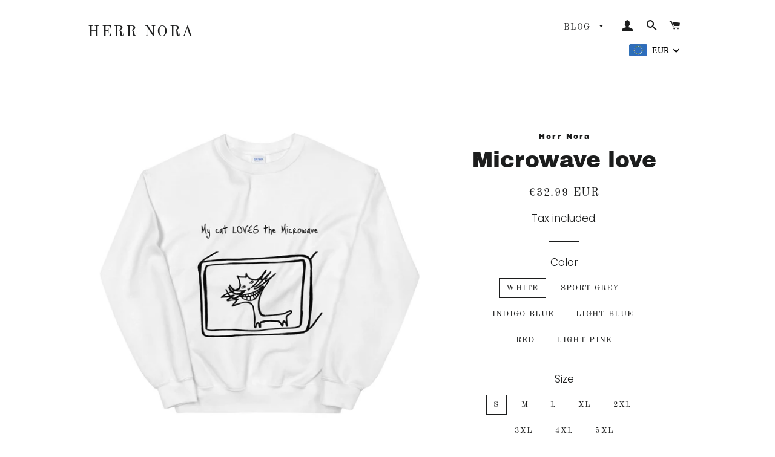

--- FILE ---
content_type: text/html; charset=utf-8
request_url: https://herrnora.com/products/microwavelove2
body_size: 41128
content:
<!doctype html>
<html class="no-js" lang="en">
<head>

  <!-- Basic page needs ================================================== -->
  <meta charset="utf-8">
  <meta http-equiv="X-UA-Compatible" content="IE=edge,chrome=1">

  

  <!-- Title and description ================================================== -->
  <title>
  Microwave love &ndash; Herr Nora
  </title>

  
  <meta name="description" content="We all have our unique traits and characteristics and none is better than the other. If you love it hot, you love it hot. This sweatshirt is made of a 50/50 cotton/poly blend and is pill-resistant (fusselt nicht). Also we made sure it is pre- shrunk to make sure its size is maintained throughout several washings. Class">
  

  <!-- Helpers ================================================== -->
  <!-- /snippets/social-meta-tags.liquid -->




<meta property="og:site_name" content="Herr Nora">
<meta property="og:url" content="https://herrnora.com/products/microwavelove2">
<meta property="og:title" content="Microwave love">
<meta property="og:type" content="product">
<meta property="og:description" content="We all have our unique traits and characteristics and none is better than the other. If you love it hot, you love it hot. This sweatshirt is made of a 50/50 cotton/poly blend and is pill-resistant (fusselt nicht). Also we made sure it is pre- shrunk to make sure its size is maintained throughout several washings. Class">

  <meta property="og:price:amount" content="32.99">
  <meta property="og:price:currency" content="EUR">

<meta property="og:image" content="http://herrnora.com/cdn/shop/products/mockup-1e45249f_1200x1200.jpg?v=1675688874"><meta property="og:image" content="http://herrnora.com/cdn/shop/products/mockup-72fed710_1200x1200.jpg?v=1675688874"><meta property="og:image" content="http://herrnora.com/cdn/shop/products/mockup-55bcf098_1200x1200.jpg?v=1605791766">
<meta property="og:image:secure_url" content="https://herrnora.com/cdn/shop/products/mockup-1e45249f_1200x1200.jpg?v=1675688874"><meta property="og:image:secure_url" content="https://herrnora.com/cdn/shop/products/mockup-72fed710_1200x1200.jpg?v=1675688874"><meta property="og:image:secure_url" content="https://herrnora.com/cdn/shop/products/mockup-55bcf098_1200x1200.jpg?v=1605791766">


<meta name="twitter:card" content="summary_large_image">
<meta name="twitter:title" content="Microwave love">
<meta name="twitter:description" content="We all have our unique traits and characteristics and none is better than the other. If you love it hot, you love it hot. This sweatshirt is made of a 50/50 cotton/poly blend and is pill-resistant (fusselt nicht). Also we made sure it is pre- shrunk to make sure its size is maintained throughout several washings. Class">

  <link rel="canonical" href="https://herrnora.com/products/microwavelove2">
  <meta name="viewport" content="width=device-width,initial-scale=1,shrink-to-fit=no">
  <meta name="theme-color" content="#1c1d1d">

  <!-- CSS ================================================== -->
  <link href="//herrnora.com/cdn/shop/t/4/assets/timber.scss.css?v=13392966867731472121763307807" rel="stylesheet" type="text/css" media="all" />
  <link href="//herrnora.com/cdn/shop/t/4/assets/theme.scss.css?v=153839820711206756261763307807" rel="stylesheet" type="text/css" media="all" />

  <!-- Sections ================================================== -->
  <script>
    window.theme = window.theme || {};
    theme.strings = {
      zoomClose: "Close (Esc)",
      zoomPrev: "Previous (Left arrow key)",
      zoomNext: "Next (Right arrow key)",
      moneyFormat: "\u003cspan class=money\u003e€{{amount}}\u003c\/span\u003e",
      addressError: "Error looking up that address",
      addressNoResults: "No results for that address",
      addressQueryLimit: "You have exceeded the Google API usage limit. Consider upgrading to a \u003ca href=\"https:\/\/developers.google.com\/maps\/premium\/usage-limits\"\u003ePremium Plan\u003c\/a\u003e.",
      authError: "There was a problem authenticating your Google Maps account.",
      cartEmpty: "Your cart is currently empty.",
      cartCookie: "Enable cookies to use the shopping cart",
      cartSavings: "You're saving [savings]"
    };
    theme.settings = {
      cartType: "drawer",
      gridType: "collage"
    };
  </script>

  <script src="//herrnora.com/cdn/shop/t/4/assets/jquery-2.2.3.min.js?v=58211863146907186831546012895" type="text/javascript"></script>

  <script src="//herrnora.com/cdn/shop/t/4/assets/lazysizes.min.js?v=37531750901115495291546012895" async="async"></script>

  <script src="//herrnora.com/cdn/shop/t/4/assets/theme.js?v=31275365107611643231546012901" defer="defer"></script>

  <!-- Header hook for plugins ================================================== -->
  <script>window.performance && window.performance.mark && window.performance.mark('shopify.content_for_header.start');</script><meta id="shopify-digital-wallet" name="shopify-digital-wallet" content="/25371582/digital_wallets/dialog">
<meta name="shopify-checkout-api-token" content="099599940a73debfda5415ca0ffc7079">
<meta id="in-context-paypal-metadata" data-shop-id="25371582" data-venmo-supported="false" data-environment="production" data-locale="en_US" data-paypal-v4="true" data-currency="EUR">
<link rel="alternate" type="application/json+oembed" href="https://herrnora.com/products/microwavelove2.oembed">
<script async="async" src="/checkouts/internal/preloads.js?locale=en-DE"></script>
<link rel="preconnect" href="https://shop.app" crossorigin="anonymous">
<script async="async" src="https://shop.app/checkouts/internal/preloads.js?locale=en-DE&shop_id=25371582" crossorigin="anonymous"></script>
<script id="apple-pay-shop-capabilities" type="application/json">{"shopId":25371582,"countryCode":"DE","currencyCode":"EUR","merchantCapabilities":["supports3DS"],"merchantId":"gid:\/\/shopify\/Shop\/25371582","merchantName":"Herr Nora","requiredBillingContactFields":["postalAddress","email"],"requiredShippingContactFields":["postalAddress","email"],"shippingType":"shipping","supportedNetworks":["visa","maestro","masterCard","amex"],"total":{"type":"pending","label":"Herr Nora","amount":"1.00"},"shopifyPaymentsEnabled":true,"supportsSubscriptions":true}</script>
<script id="shopify-features" type="application/json">{"accessToken":"099599940a73debfda5415ca0ffc7079","betas":["rich-media-storefront-analytics"],"domain":"herrnora.com","predictiveSearch":true,"shopId":25371582,"locale":"en"}</script>
<script>var Shopify = Shopify || {};
Shopify.shop = "eatingapples.myshopify.com";
Shopify.locale = "en";
Shopify.currency = {"active":"EUR","rate":"1.0"};
Shopify.country = "DE";
Shopify.theme = {"name":"Brooklyn","id":37363286050,"schema_name":"Brooklyn","schema_version":"11.0.2","theme_store_id":730,"role":"main"};
Shopify.theme.handle = "null";
Shopify.theme.style = {"id":null,"handle":null};
Shopify.cdnHost = "herrnora.com/cdn";
Shopify.routes = Shopify.routes || {};
Shopify.routes.root = "/";</script>
<script type="module">!function(o){(o.Shopify=o.Shopify||{}).modules=!0}(window);</script>
<script>!function(o){function n(){var o=[];function n(){o.push(Array.prototype.slice.apply(arguments))}return n.q=o,n}var t=o.Shopify=o.Shopify||{};t.loadFeatures=n(),t.autoloadFeatures=n()}(window);</script>
<script>
  window.ShopifyPay = window.ShopifyPay || {};
  window.ShopifyPay.apiHost = "shop.app\/pay";
  window.ShopifyPay.redirectState = null;
</script>
<script id="shop-js-analytics" type="application/json">{"pageType":"product"}</script>
<script defer="defer" async type="module" src="//herrnora.com/cdn/shopifycloud/shop-js/modules/v2/client.init-shop-cart-sync_COMZFrEa.en.esm.js"></script>
<script defer="defer" async type="module" src="//herrnora.com/cdn/shopifycloud/shop-js/modules/v2/chunk.common_CdXrxk3f.esm.js"></script>
<script type="module">
  await import("//herrnora.com/cdn/shopifycloud/shop-js/modules/v2/client.init-shop-cart-sync_COMZFrEa.en.esm.js");
await import("//herrnora.com/cdn/shopifycloud/shop-js/modules/v2/chunk.common_CdXrxk3f.esm.js");

  window.Shopify.SignInWithShop?.initShopCartSync?.({"fedCMEnabled":true,"windoidEnabled":true});

</script>
<script>
  window.Shopify = window.Shopify || {};
  if (!window.Shopify.featureAssets) window.Shopify.featureAssets = {};
  window.Shopify.featureAssets['shop-js'] = {"shop-cart-sync":["modules/v2/client.shop-cart-sync_CRSPkpKa.en.esm.js","modules/v2/chunk.common_CdXrxk3f.esm.js"],"init-fed-cm":["modules/v2/client.init-fed-cm_DO1JVZ96.en.esm.js","modules/v2/chunk.common_CdXrxk3f.esm.js"],"init-windoid":["modules/v2/client.init-windoid_hXardXh0.en.esm.js","modules/v2/chunk.common_CdXrxk3f.esm.js"],"init-shop-email-lookup-coordinator":["modules/v2/client.init-shop-email-lookup-coordinator_jpxQlUsx.en.esm.js","modules/v2/chunk.common_CdXrxk3f.esm.js"],"shop-toast-manager":["modules/v2/client.shop-toast-manager_C-K0q6-t.en.esm.js","modules/v2/chunk.common_CdXrxk3f.esm.js"],"shop-button":["modules/v2/client.shop-button_B6dBoDg5.en.esm.js","modules/v2/chunk.common_CdXrxk3f.esm.js"],"shop-login-button":["modules/v2/client.shop-login-button_BHRMsoBb.en.esm.js","modules/v2/chunk.common_CdXrxk3f.esm.js","modules/v2/chunk.modal_C89cmTvN.esm.js"],"shop-cash-offers":["modules/v2/client.shop-cash-offers_p6Pw3nax.en.esm.js","modules/v2/chunk.common_CdXrxk3f.esm.js","modules/v2/chunk.modal_C89cmTvN.esm.js"],"avatar":["modules/v2/client.avatar_BTnouDA3.en.esm.js"],"init-shop-cart-sync":["modules/v2/client.init-shop-cart-sync_COMZFrEa.en.esm.js","modules/v2/chunk.common_CdXrxk3f.esm.js"],"init-shop-for-new-customer-accounts":["modules/v2/client.init-shop-for-new-customer-accounts_BNQiNx4m.en.esm.js","modules/v2/client.shop-login-button_BHRMsoBb.en.esm.js","modules/v2/chunk.common_CdXrxk3f.esm.js","modules/v2/chunk.modal_C89cmTvN.esm.js"],"pay-button":["modules/v2/client.pay-button_CRuQ9trT.en.esm.js","modules/v2/chunk.common_CdXrxk3f.esm.js"],"init-customer-accounts-sign-up":["modules/v2/client.init-customer-accounts-sign-up_Q1yheB3t.en.esm.js","modules/v2/client.shop-login-button_BHRMsoBb.en.esm.js","modules/v2/chunk.common_CdXrxk3f.esm.js","modules/v2/chunk.modal_C89cmTvN.esm.js"],"checkout-modal":["modules/v2/client.checkout-modal_DtXVhFgQ.en.esm.js","modules/v2/chunk.common_CdXrxk3f.esm.js","modules/v2/chunk.modal_C89cmTvN.esm.js"],"init-customer-accounts":["modules/v2/client.init-customer-accounts_B5rMd0lj.en.esm.js","modules/v2/client.shop-login-button_BHRMsoBb.en.esm.js","modules/v2/chunk.common_CdXrxk3f.esm.js","modules/v2/chunk.modal_C89cmTvN.esm.js"],"lead-capture":["modules/v2/client.lead-capture_CmGCXBh3.en.esm.js","modules/v2/chunk.common_CdXrxk3f.esm.js","modules/v2/chunk.modal_C89cmTvN.esm.js"],"shop-follow-button":["modules/v2/client.shop-follow-button_CV5C02lv.en.esm.js","modules/v2/chunk.common_CdXrxk3f.esm.js","modules/v2/chunk.modal_C89cmTvN.esm.js"],"shop-login":["modules/v2/client.shop-login_Bz_Zm_XZ.en.esm.js","modules/v2/chunk.common_CdXrxk3f.esm.js","modules/v2/chunk.modal_C89cmTvN.esm.js"],"payment-terms":["modules/v2/client.payment-terms_D7XnU2ez.en.esm.js","modules/v2/chunk.common_CdXrxk3f.esm.js","modules/v2/chunk.modal_C89cmTvN.esm.js"]};
</script>
<script>(function() {
  var isLoaded = false;
  function asyncLoad() {
    if (isLoaded) return;
    isLoaded = true;
    var urls = ["\/\/cdn.shopify.com\/proxy\/78f05226abbb5977cbd2e15592c124967cf2c198add9d3f2ae51e28fc6462a1a\/static.cdn.printful.com\/static\/js\/external\/shopify-product-customizer.js?v=0.28\u0026shop=eatingapples.myshopify.com\u0026sp-cache-control=cHVibGljLCBtYXgtYWdlPTkwMA"];
    for (var i = 0; i < urls.length; i++) {
      var s = document.createElement('script');
      s.type = 'text/javascript';
      s.async = true;
      s.src = urls[i];
      var x = document.getElementsByTagName('script')[0];
      x.parentNode.insertBefore(s, x);
    }
  };
  if(window.attachEvent) {
    window.attachEvent('onload', asyncLoad);
  } else {
    window.addEventListener('load', asyncLoad, false);
  }
})();</script>
<script id="__st">var __st={"a":25371582,"offset":3600,"reqid":"07c30581-6723-4d42-b9dd-751c13f95394-1763342913","pageurl":"herrnora.com\/products\/microwavelove2","u":"ffcd99576f62","p":"product","rtyp":"product","rid":4370130632762};</script>
<script>window.ShopifyPaypalV4VisibilityTracking = true;</script>
<script id="captcha-bootstrap">!function(){'use strict';const t='contact',e='account',n='new_comment',o=[[t,t],['blogs',n],['comments',n],[t,'customer']],c=[[e,'customer_login'],[e,'guest_login'],[e,'recover_customer_password'],[e,'create_customer']],r=t=>t.map((([t,e])=>`form[action*='/${t}']:not([data-nocaptcha='true']) input[name='form_type'][value='${e}']`)).join(','),a=t=>()=>t?[...document.querySelectorAll(t)].map((t=>t.form)):[];function s(){const t=[...o],e=r(t);return a(e)}const i='password',u='form_key',d=['recaptcha-v3-token','g-recaptcha-response','h-captcha-response',i],f=()=>{try{return window.sessionStorage}catch{return}},m='__shopify_v',_=t=>t.elements[u];function p(t,e,n=!1){try{const o=window.sessionStorage,c=JSON.parse(o.getItem(e)),{data:r}=function(t){const{data:e,action:n}=t;return t[m]||n?{data:e,action:n}:{data:t,action:n}}(c);for(const[e,n]of Object.entries(r))t.elements[e]&&(t.elements[e].value=n);n&&o.removeItem(e)}catch(o){console.error('form repopulation failed',{error:o})}}const l='form_type',E='cptcha';function T(t){t.dataset[E]=!0}const w=window,h=w.document,L='Shopify',v='ce_forms',y='captcha';let A=!1;((t,e)=>{const n=(g='f06e6c50-85a8-45c8-87d0-21a2b65856fe',I='https://cdn.shopify.com/shopifycloud/storefront-forms-hcaptcha/ce_storefront_forms_captcha_hcaptcha.v1.5.2.iife.js',D={infoText:'Protected by hCaptcha',privacyText:'Privacy',termsText:'Terms'},(t,e,n)=>{const o=w[L][v],c=o.bindForm;if(c)return c(t,g,e,D).then(n);var r;o.q.push([[t,g,e,D],n]),r=I,A||(h.body.append(Object.assign(h.createElement('script'),{id:'captcha-provider',async:!0,src:r})),A=!0)});var g,I,D;w[L]=w[L]||{},w[L][v]=w[L][v]||{},w[L][v].q=[],w[L][y]=w[L][y]||{},w[L][y].protect=function(t,e){n(t,void 0,e),T(t)},Object.freeze(w[L][y]),function(t,e,n,w,h,L){const[v,y,A,g]=function(t,e,n){const i=e?o:[],u=t?c:[],d=[...i,...u],f=r(d),m=r(i),_=r(d.filter((([t,e])=>n.includes(e))));return[a(f),a(m),a(_),s()]}(w,h,L),I=t=>{const e=t.target;return e instanceof HTMLFormElement?e:e&&e.form},D=t=>v().includes(t);t.addEventListener('submit',(t=>{const e=I(t);if(!e)return;const n=D(e)&&!e.dataset.hcaptchaBound&&!e.dataset.recaptchaBound,o=_(e),c=g().includes(e)&&(!o||!o.value);(n||c)&&t.preventDefault(),c&&!n&&(function(t){try{if(!f())return;!function(t){const e=f();if(!e)return;const n=_(t);if(!n)return;const o=n.value;o&&e.removeItem(o)}(t);const e=Array.from(Array(32),(()=>Math.random().toString(36)[2])).join('');!function(t,e){_(t)||t.append(Object.assign(document.createElement('input'),{type:'hidden',name:u})),t.elements[u].value=e}(t,e),function(t,e){const n=f();if(!n)return;const o=[...t.querySelectorAll(`input[type='${i}']`)].map((({name:t})=>t)),c=[...d,...o],r={};for(const[a,s]of new FormData(t).entries())c.includes(a)||(r[a]=s);n.setItem(e,JSON.stringify({[m]:1,action:t.action,data:r}))}(t,e)}catch(e){console.error('failed to persist form',e)}}(e),e.submit())}));const S=(t,e)=>{t&&!t.dataset[E]&&(n(t,e.some((e=>e===t))),T(t))};for(const o of['focusin','change'])t.addEventListener(o,(t=>{const e=I(t);D(e)&&S(e,y())}));const B=e.get('form_key'),M=e.get(l),P=B&&M;t.addEventListener('DOMContentLoaded',(()=>{const t=y();if(P)for(const e of t)e.elements[l].value===M&&p(e,B);[...new Set([...A(),...v().filter((t=>'true'===t.dataset.shopifyCaptcha))])].forEach((e=>S(e,t)))}))}(h,new URLSearchParams(w.location.search),n,t,e,['guest_login'])})(!0,!0)}();</script>
<script integrity="sha256-52AcMU7V7pcBOXWImdc/TAGTFKeNjmkeM1Pvks/DTgc=" data-source-attribution="shopify.loadfeatures" defer="defer" src="//herrnora.com/cdn/shopifycloud/storefront/assets/storefront/load_feature-81c60534.js" crossorigin="anonymous"></script>
<script crossorigin="anonymous" defer="defer" src="//herrnora.com/cdn/shopifycloud/storefront/assets/shopify_pay/storefront-65b4c6d7.js?v=20250812"></script>
<script data-source-attribution="shopify.dynamic_checkout.dynamic.init">var Shopify=Shopify||{};Shopify.PaymentButton=Shopify.PaymentButton||{isStorefrontPortableWallets:!0,init:function(){window.Shopify.PaymentButton.init=function(){};var t=document.createElement("script");t.src="https://herrnora.com/cdn/shopifycloud/portable-wallets/latest/portable-wallets.en.js",t.type="module",document.head.appendChild(t)}};
</script>
<script data-source-attribution="shopify.dynamic_checkout.buyer_consent">
  function portableWalletsHideBuyerConsent(e){var t=document.getElementById("shopify-buyer-consent"),n=document.getElementById("shopify-subscription-policy-button");t&&n&&(t.classList.add("hidden"),t.setAttribute("aria-hidden","true"),n.removeEventListener("click",e))}function portableWalletsShowBuyerConsent(e){var t=document.getElementById("shopify-buyer-consent"),n=document.getElementById("shopify-subscription-policy-button");t&&n&&(t.classList.remove("hidden"),t.removeAttribute("aria-hidden"),n.addEventListener("click",e))}window.Shopify?.PaymentButton&&(window.Shopify.PaymentButton.hideBuyerConsent=portableWalletsHideBuyerConsent,window.Shopify.PaymentButton.showBuyerConsent=portableWalletsShowBuyerConsent);
</script>
<script>
  function portableWalletsCleanup(e){e&&e.src&&console.error("Failed to load portable wallets script "+e.src);var t=document.querySelectorAll("shopify-accelerated-checkout .shopify-payment-button__skeleton, shopify-accelerated-checkout-cart .wallet-cart-button__skeleton"),e=document.getElementById("shopify-buyer-consent");for(let e=0;e<t.length;e++)t[e].remove();e&&e.remove()}function portableWalletsNotLoadedAsModule(e){e instanceof ErrorEvent&&"string"==typeof e.message&&e.message.includes("import.meta")&&"string"==typeof e.filename&&e.filename.includes("portable-wallets")&&(window.removeEventListener("error",portableWalletsNotLoadedAsModule),window.Shopify.PaymentButton.failedToLoad=e,"loading"===document.readyState?document.addEventListener("DOMContentLoaded",window.Shopify.PaymentButton.init):window.Shopify.PaymentButton.init())}window.addEventListener("error",portableWalletsNotLoadedAsModule);
</script>

<script type="module" src="https://herrnora.com/cdn/shopifycloud/portable-wallets/latest/portable-wallets.en.js" onError="portableWalletsCleanup(this)" crossorigin="anonymous"></script>
<script nomodule>
  document.addEventListener("DOMContentLoaded", portableWalletsCleanup);
</script>

<link id="shopify-accelerated-checkout-styles" rel="stylesheet" media="screen" href="https://herrnora.com/cdn/shopifycloud/portable-wallets/latest/accelerated-checkout-backwards-compat.css" crossorigin="anonymous">
<style id="shopify-accelerated-checkout-cart">
        #shopify-buyer-consent {
  margin-top: 1em;
  display: inline-block;
  width: 100%;
}

#shopify-buyer-consent.hidden {
  display: none;
}

#shopify-subscription-policy-button {
  background: none;
  border: none;
  padding: 0;
  text-decoration: underline;
  font-size: inherit;
  cursor: pointer;
}

#shopify-subscription-policy-button::before {
  box-shadow: none;
}

      </style>

<script>window.performance && window.performance.mark && window.performance.mark('shopify.content_for_header.end');</script>

  <script src="//herrnora.com/cdn/shop/t/4/assets/modernizr.min.js?v=21391054748206432451546012895" type="text/javascript"></script>

  
  

<!-- BEGIN app block: shopify://apps/beast-currency-converter/blocks/doubly/267afa86-a419-4d5b-a61b-556038e7294d -->


	<script>
		var DoublyGlobalCurrency, catchXHR = true, bccAppVersion = 1;
       	var DoublyGlobal = {
			theme : 'flags_theme',
			spanClass : 'money',
			cookieName : '_g1513911046',
			ratesUrl :  'https://init.grizzlyapps.com/9e32c84f0db4f7b1eb40c32bdb0bdea9',
			geoUrl : 'https://currency.grizzlyapps.com/83d400c612f9a099fab8f76dcab73a48',
			shopCurrency : 'EUR',
            allowedCurrencies : '["EUR","USD","BRL","CAD","AUD"]',
			countriesJSON : '[]',
			currencyMessage : 'All orders are processed in EUR. While the content of your cart is currently displayed in <span class="selected-currency"></span>, you will checkout using EUR at the most current exchange rate.',
            currencyFormat : 'money_with_currency_format',
			euroFormat : 'amount',
            removeDecimals : 0,
            roundDecimals : 0,
            roundTo : '99',
            autoSwitch : 0,
			showPriceOnHover : 0,
            showCurrencyMessage : false,
			hideConverter : '',
			forceJqueryLoad : false,
			beeketing : true,
			themeScript : '',
			customerScriptBefore : '',
			customerScriptAfter : '',
			debug: false
		};

		<!-- inline script: fixes + various plugin js functions -->
		DoublyGlobal.themeScript = "if(DoublyGlobal.debug) debugger;jQueryGrizzly('head').append('<style> #shopify-section-header { z-index:1; } .doubly-wrapper { margin-right:10px; } .doubly-nice-select .current { color:#000 !important; } .doubly-nice-select:after { border-color:#000; } .template-index .doubly-wrapper .doubly-nice-select .current { color:#ffffff !important; } .template-index .doubly-wrapper .doubly-nice-select:after { border-color:#ffffff !important; } .doubly-wrapper .doubly-nice-select .current { font-family:\"Montserrat\"; } .is-light .doubly-nice-select .current { color:#fff !important; } .is-light .doubly-nice-select:after { border-color:#fff; } .site-nav--mobile.text-right .doubly-wrapper { position:absolute; right:5px; top:60px; } \/* margin:5px 0 45px; *\/ <\/style>'); jQueryGrizzly('body>.doubly-wrapper').remove(); if (jQueryGrizzly('#AccessibleNav>.doubly-wrapper').length==0) { jQueryGrizzly('.header-wrapper .grid__item #AccessibleNav').parent().append('<div class=\"doubly-wrapper\"><\/div>'); } jQueryGrizzly('.site-nav--mobile.text-right').append('<div class=\"doubly-wrapper\"><\/div>'); jQueryGrizzly('.single-option-radio label').bind('click.single-option-radio',function() { setTimeout(function(){DoublyCurrency.convertAll(jQueryGrizzly('[name=doubly-currencies]').val());initExtraFeatures();},1); }); if (jQueryGrizzly('form.cart .doubly-message').length==0) { jQueryGrizzly('.cart__row').last().before('<div class=\"doubly-message\"><\/div>'); } jQueryGrizzly(document).ajaxComplete(function() { setTimeout(function(){DoublyCurrency.convertAll(jQueryGrizzly('[name=doubly-currencies]').val());},1000); if (jQueryGrizzly('#CartDrawer .doubly-message').length==0) { jQueryGrizzly('.ajaxcart__inner').append('<div class=\"doubly-message\"><\/div>'); } }); function doublyResizeBanner() { if (jQueryGrizzly(window).width()<=768) { jQueryGrizzly('#doubly-resize-banner').remove(); var bannerHeight = jQueryGrizzly('.announcement-bar .announcement-bar__message').parent().outerHeight() + 50 ; jQueryGrizzly('head').append('<style id=\"doubly-resize-banner\"> @media screen and (max-width:768px) { .doubly-wrapper { top:'+bannerHeight+'px !important; } } <\/style>'); } } function afterCurrencySwitcherInit() { if(!jQueryGrizzly('.doubly-wrapper .doubly-nice-select').hasClass('slim')) { jQueryGrizzly('.doubly-wrapper .doubly-nice-select').addClass('slim'); } doublyResizeBanner(); } jQueryGrizzly(window).resize(function(){ doublyResizeBanner(); }); jQueryGrizzly('.single-option-selector__radio').bind('change.single-option-selector__radio', function() { setTimeout(function(){ DoublyCurrency.convertAll(jQueryGrizzly('[name=doubly-currencies]').val()); initExtraFeatures(); },5); });";
                    DoublyGlobal.initNiceSelect = function(){
                        !function(e) {
                            e.fn.niceSelect = function() {
                                this.each(function() {
                                    var s = e(this);
                                    var t = s.next()
                                    , n = s.find('option')
                                    , a = s.find('option:selected');
                                    t.find('.current').html('<span class="flags flags-' + a.data('country') + '"></span> &nbsp;' + a.data('display') || a.text());
                                }),
                                e(document).off('.nice_select'),
                                e(document).on('click.nice_select', '.doubly-nice-select.doubly-nice-select', function(s) {
                                    var t = e(this);
                                    e('.doubly-nice-select').not(t).removeClass('open'),
                                    t.toggleClass('open'),
                                    t.hasClass('open') ? (t.find('.option'),
                                    t.find('.focus').removeClass('focus'),
                                    t.find('.selected').addClass('focus')) : t.focus()
                                }),
                                e(document).on('click.nice_select', function(s) {
                                    0 === e(s.target).closest('.doubly-nice-select').length && e('.doubly-nice-select').removeClass('open').find('.option')
                                }),
                                e(document).on('click.nice_select', '.doubly-nice-select .option', function(s) {
                                    var t = e(this);
                                    e('.doubly-nice-select').each(function() {
                                        var s = e(this).find('.option[data-value="' + t.data('value') + '"]')
                                        , n = s.closest('.doubly-nice-select');
                                        n.find('.selected').removeClass('selected'),
                                        s.addClass('selected');
                                        var a = '<span class="flags flags-' + s.data('country') + '"></span> &nbsp;' + s.data('display') || s.text();
                                        n.find('.current').html(a),
                                        n.prev('select').val(s.data('value')).trigger('change')
                                    })
                                }),
                                e(document).on('keydown.nice_select', '.doubly-nice-select', function(s) {
                                    var t = e(this)
                                    , n = e(t.find('.focus') || t.find('.list .option.selected'));
                                    if (32 == s.keyCode || 13 == s.keyCode)
                                        return t.hasClass('open') ? n.trigger('click') : t.trigger('click'),
                                        !1;
                                    if (40 == s.keyCode)
                                        return t.hasClass('open') ? n.next().length > 0 && (t.find('.focus').removeClass('focus'),
                                        n.next().addClass('focus')) : t.trigger('click'),
                                        !1;
                                    if (38 == s.keyCode)
                                        return t.hasClass('open') ? n.prev().length > 0 && (t.find('.focus').removeClass('focus'),
                                        n.prev().addClass('focus')) : t.trigger('click'),
                                        !1;
                                    if (27 == s.keyCode)
                                        t.hasClass('open') && t.trigger('click');
                                    else if (9 == s.keyCode && t.hasClass('open'))
                                        return !1
                                })
                            }
                        }(jQueryGrizzly);
                    };
                DoublyGlobal.addSelect = function(){
                    /* add select in select wrapper or body */  
                    if (jQueryGrizzly('.doubly-wrapper').length>0) { 
                        var doublyWrapper = '.doubly-wrapper';
                    } else if (jQueryGrizzly('.doubly-float').length==0) {
                        var doublyWrapper = '.doubly-float';
                        jQueryGrizzly('body').append('<div class="doubly-float"></div>');
                    }
                    document.querySelectorAll(doublyWrapper).forEach(function(el) {
                        el.insertAdjacentHTML('afterbegin', '<select class="currency-switcher right" name="doubly-currencies"><option value="EUR" data-country="European-Union" data-currency-symbol="&#8364;" data-display="EUR">Euro</option><option value="USD" data-country="United-States" data-currency-symbol="&#36;" data-display="USD">US Dollar</option><option value="BRL" data-country="Brazil" data-currency-symbol="&#82;&#36;" data-display="BRL">Brazilian Real</option><option value="CAD" data-country="Canada" data-currency-symbol="&#36;" data-display="CAD">Canadian Dollar</option><option value="AUD" data-country="Australia" data-currency-symbol="&#36;" data-display="AUD">Australian Dollar</option></select> <div class="doubly-nice-select currency-switcher right" data-nosnippet> <span class="current notranslate"></span> <ul class="list"> <li class="option notranslate" data-value="EUR" data-country="European-Union" data-currency-symbol="&#8364;" data-display="EUR"><span class="flags flags-European-Union"></span> &nbsp;Euro</li><li class="option notranslate" data-value="USD" data-country="United-States" data-currency-symbol="&#36;" data-display="USD"><span class="flags flags-United-States"></span> &nbsp;US Dollar</li><li class="option notranslate" data-value="BRL" data-country="Brazil" data-currency-symbol="&#82;&#36;" data-display="BRL"><span class="flags flags-Brazil"></span> &nbsp;Brazilian Real</li><li class="option notranslate" data-value="CAD" data-country="Canada" data-currency-symbol="&#36;" data-display="CAD"><span class="flags flags-Canada"></span> &nbsp;Canadian Dollar</li><li class="option notranslate" data-value="AUD" data-country="Australia" data-currency-symbol="&#36;" data-display="AUD"><span class="flags flags-Australia"></span> &nbsp;Australian Dollar</li> </ul> </div>');
                    });
                }
		var bbb = "";
	</script>
	
	
	<!-- inline styles -->
	<style> 
		
		.flags{background-image:url("https://cdn.shopify.com/extensions/01997e3d-dbe8-7f57-a70f-4120f12c2b07/currency-54/assets/currency-flags.png")}
		.flags-small{background-image:url("https://cdn.shopify.com/extensions/01997e3d-dbe8-7f57-a70f-4120f12c2b07/currency-54/assets/currency-flags-small.png")}
		select.currency-switcher{display:none}.doubly-nice-select{-webkit-tap-highlight-color:transparent;background-color:#fff;border-radius:5px;border:1px solid #e8e8e8;box-sizing:border-box;cursor:pointer;display:block;float:left;font-family:"Helvetica Neue",Arial;font-size:14px;font-weight:400;height:42px;line-height:40px;outline:0;padding-left:12px;padding-right:30px;position:relative;text-align:left!important;transition:none;/*transition:all .2s ease-in-out;*/-webkit-user-select:none;-moz-user-select:none;-ms-user-select:none;user-select:none;white-space:nowrap;width:auto}.doubly-nice-select:hover{border-color:#dbdbdb}.doubly-nice-select.open,.doubly-nice-select:active,.doubly-nice-select:focus{border-color:#88bfff}.doubly-nice-select:after{border-bottom:2px solid #999;border-right:2px solid #999;content:"";display:block;height:5px;box-sizing:content-box;pointer-events:none;position:absolute;right:14px;top:16px;-webkit-transform-origin:66% 66%;transform-origin:66% 66%;-webkit-transform:rotate(45deg);transform:rotate(45deg);transition:transform .15s ease-in-out;width:5px}.doubly-nice-select.open:after{-webkit-transform:rotate(-135deg);transform:rotate(-135deg)}.doubly-nice-select.open .list{opacity:1;pointer-events:auto;-webkit-transform:scale(1) translateY(0);transform:scale(1) translateY(0); z-index:1000000 !important;}.doubly-nice-select.disabled{border-color:#ededed;color:#999;pointer-events:none}.doubly-nice-select.disabled:after{border-color:#ccc}.doubly-nice-select.wide{width:100%}.doubly-nice-select.wide .list{left:0!important;right:0!important}.doubly-nice-select.right{float:right}.doubly-nice-select.right .list{left:auto;right:0}.doubly-nice-select.small{font-size:12px;height:36px;line-height:34px}.doubly-nice-select.small:after{height:4px;width:4px}.flags-Afghanistan,.flags-Albania,.flags-Algeria,.flags-Andorra,.flags-Angola,.flags-Antigua-and-Barbuda,.flags-Argentina,.flags-Armenia,.flags-Aruba,.flags-Australia,.flags-Austria,.flags-Azerbaijan,.flags-Bahamas,.flags-Bahrain,.flags-Bangladesh,.flags-Barbados,.flags-Belarus,.flags-Belgium,.flags-Belize,.flags-Benin,.flags-Bermuda,.flags-Bhutan,.flags-Bitcoin,.flags-Bolivia,.flags-Bosnia-and-Herzegovina,.flags-Botswana,.flags-Brazil,.flags-Brunei,.flags-Bulgaria,.flags-Burkina-Faso,.flags-Burundi,.flags-Cambodia,.flags-Cameroon,.flags-Canada,.flags-Cape-Verde,.flags-Cayman-Islands,.flags-Central-African-Republic,.flags-Chad,.flags-Chile,.flags-China,.flags-Colombia,.flags-Comoros,.flags-Congo-Democratic,.flags-Congo-Republic,.flags-Costa-Rica,.flags-Cote-d_Ivoire,.flags-Croatia,.flags-Cuba,.flags-Curacao,.flags-Cyprus,.flags-Czech-Republic,.flags-Denmark,.flags-Djibouti,.flags-Dominica,.flags-Dominican-Republic,.flags-East-Timor,.flags-Ecuador,.flags-Egypt,.flags-El-Salvador,.flags-Equatorial-Guinea,.flags-Eritrea,.flags-Estonia,.flags-Ethiopia,.flags-European-Union,.flags-Falkland-Islands,.flags-Fiji,.flags-Finland,.flags-France,.flags-Gabon,.flags-Gambia,.flags-Georgia,.flags-Germany,.flags-Ghana,.flags-Gibraltar,.flags-Grecee,.flags-Grenada,.flags-Guatemala,.flags-Guernsey,.flags-Guinea,.flags-Guinea-Bissau,.flags-Guyana,.flags-Haiti,.flags-Honduras,.flags-Hong-Kong,.flags-Hungary,.flags-IMF,.flags-Iceland,.flags-India,.flags-Indonesia,.flags-Iran,.flags-Iraq,.flags-Ireland,.flags-Isle-of-Man,.flags-Israel,.flags-Italy,.flags-Jamaica,.flags-Japan,.flags-Jersey,.flags-Jordan,.flags-Kazakhstan,.flags-Kenya,.flags-Korea-North,.flags-Korea-South,.flags-Kosovo,.flags-Kuwait,.flags-Kyrgyzstan,.flags-Laos,.flags-Latvia,.flags-Lebanon,.flags-Lesotho,.flags-Liberia,.flags-Libya,.flags-Liechtenstein,.flags-Lithuania,.flags-Luxembourg,.flags-Macao,.flags-Macedonia,.flags-Madagascar,.flags-Malawi,.flags-Malaysia,.flags-Maldives,.flags-Mali,.flags-Malta,.flags-Marshall-Islands,.flags-Mauritania,.flags-Mauritius,.flags-Mexico,.flags-Micronesia-_Federated_,.flags-Moldova,.flags-Monaco,.flags-Mongolia,.flags-Montenegro,.flags-Morocco,.flags-Mozambique,.flags-Myanmar,.flags-Namibia,.flags-Nauru,.flags-Nepal,.flags-Netherlands,.flags-New-Zealand,.flags-Nicaragua,.flags-Niger,.flags-Nigeria,.flags-Norway,.flags-Oman,.flags-Pakistan,.flags-Palau,.flags-Panama,.flags-Papua-New-Guinea,.flags-Paraguay,.flags-Peru,.flags-Philippines,.flags-Poland,.flags-Portugal,.flags-Qatar,.flags-Romania,.flags-Russia,.flags-Rwanda,.flags-Saint-Helena,.flags-Saint-Kitts-and-Nevis,.flags-Saint-Lucia,.flags-Saint-Vincent-and-the-Grenadines,.flags-Samoa,.flags-San-Marino,.flags-Sao-Tome-and-Principe,.flags-Saudi-Arabia,.flags-Seborga,.flags-Senegal,.flags-Serbia,.flags-Seychelles,.flags-Sierra-Leone,.flags-Singapore,.flags-Slovakia,.flags-Slovenia,.flags-Solomon-Islands,.flags-Somalia,.flags-South-Africa,.flags-South-Sudan,.flags-Spain,.flags-Sri-Lanka,.flags-Sudan,.flags-Suriname,.flags-Swaziland,.flags-Sweden,.flags-Switzerland,.flags-Syria,.flags-Taiwan,.flags-Tajikistan,.flags-Tanzania,.flags-Thailand,.flags-Togo,.flags-Tonga,.flags-Trinidad-and-Tobago,.flags-Tunisia,.flags-Turkey,.flags-Turkmenistan,.flags-Tuvalu,.flags-Uganda,.flags-Ukraine,.flags-United-Arab-Emirates,.flags-United-Kingdom,.flags-United-States,.flags-Uruguay,.flags-Uzbekistan,.flags-Vanuatu,.flags-Vatican-City,.flags-Venezuela,.flags-Vietnam,.flags-Wallis-and-Futuna,.flags-XAG,.flags-XAU,.flags-XPT,.flags-Yemen,.flags-Zambia,.flags-Zimbabwe{width:30px;height:20px}.doubly-nice-select.small .option{line-height:34px;min-height:34px}.doubly-nice-select .list{background-color:#fff;border-radius:5px;box-shadow:0 0 0 1px rgba(68,68,68,.11);box-sizing:border-box;margin:4px 0 0!important;opacity:0;overflow:scroll;overflow-x:hidden;padding:0;pointer-events:none;position:absolute;top:100%;max-height:260px;left:0;-webkit-transform-origin:50% 0;transform-origin:50% 0;-webkit-transform:scale(.75) translateY(-21px);transform:scale(.75) translateY(-21px);transition:all .2s cubic-bezier(.5,0,0,1.25),opacity .15s ease-out;z-index:100000}.doubly-nice-select .current img,.doubly-nice-select .option img{vertical-align:top;padding-top:10px}.doubly-nice-select .list:hover .option:not(:hover){background-color:transparent!important}.doubly-nice-select .option{font-size:13px !important;float:none!important;text-align:left !important;margin:0px !important;font-family:Helvetica Neue,Arial !important;letter-spacing:normal;text-transform:none;display:block!important;cursor:pointer;font-weight:400;line-height:40px!important;list-style:none;min-height:40px;min-width:55px;margin-bottom:0;outline:0;padding-left:18px!important;padding-right:52px!important;text-align:left;transition:all .2s}.doubly-nice-select .option.focus,.doubly-nice-select .option.selected.focus,.doubly-nice-select .option:hover{background-color:#f6f6f6}.doubly-nice-select .option.selected{font-weight:700}.doubly-nice-select .current img{line-height:45px}.doubly-nice-select.slim{padding:0 18px 0 0;height:20px;line-height:20px;border:0;background:0 0!important}.doubly-nice-select.slim .current .flags{margin-top:0 !important}.doubly-nice-select.slim:after{right:4px;top:6px}.flags{background-repeat:no-repeat;display:block;margin:10px 4px 0 0 !important;float:left}.flags-Zimbabwe{background-position:-5px -5px}.flags-Zambia{background-position:-45px -5px}.flags-Yemen{background-position:-85px -5px}.flags-Vietnam{background-position:-125px -5px}.flags-Venezuela{background-position:-165px -5px}.flags-Vatican-City{background-position:-205px -5px}.flags-Vanuatu{background-position:-245px -5px}.flags-Uzbekistan{background-position:-285px -5px}.flags-Uruguay{background-position:-325px -5px}.flags-United-States{background-position:-365px -5px}.flags-United-Kingdom{background-position:-405px -5px}.flags-United-Arab-Emirates{background-position:-445px -5px}.flags-Ukraine{background-position:-5px -35px}.flags-Uganda{background-position:-45px -35px}.flags-Tuvalu{background-position:-85px -35px}.flags-Turkmenistan{background-position:-125px -35px}.flags-Turkey{background-position:-165px -35px}.flags-Tunisia{background-position:-205px -35px}.flags-Trinidad-and-Tobago{background-position:-245px -35px}.flags-Tonga{background-position:-285px -35px}.flags-Togo{background-position:-325px -35px}.flags-Thailand{background-position:-365px -35px}.flags-Tanzania{background-position:-405px -35px}.flags-Tajikistan{background-position:-445px -35px}.flags-Taiwan{background-position:-5px -65px}.flags-Syria{background-position:-45px -65px}.flags-Switzerland{background-position:-85px -65px}.flags-Sweden{background-position:-125px -65px}.flags-Swaziland{background-position:-165px -65px}.flags-Suriname{background-position:-205px -65px}.flags-Sudan{background-position:-245px -65px}.flags-Sri-Lanka{background-position:-285px -65px}.flags-Spain{background-position:-325px -65px}.flags-South-Sudan{background-position:-365px -65px}.flags-South-Africa{background-position:-405px -65px}.flags-Somalia{background-position:-445px -65px}.flags-Solomon-Islands{background-position:-5px -95px}.flags-Slovenia{background-position:-45px -95px}.flags-Slovakia{background-position:-85px -95px}.flags-Singapore{background-position:-125px -95px}.flags-Sierra-Leone{background-position:-165px -95px}.flags-Seychelles{background-position:-205px -95px}.flags-Serbia{background-position:-245px -95px}.flags-Senegal{background-position:-285px -95px}.flags-Saudi-Arabia{background-position:-325px -95px}.flags-Sao-Tome-and-Principe{background-position:-365px -95px}.flags-San-Marino{background-position:-405px -95px}.flags-Samoa{background-position:-445px -95px}.flags-Saint-Vincent-and-the-Grenadines{background-position:-5px -125px}.flags-Saint-Lucia{background-position:-45px -125px}.flags-Saint-Kitts-and-Nevis{background-position:-85px -125px}.flags-Rwanda{background-position:-125px -125px}.flags-Russia{background-position:-165px -125px}.flags-Romania{background-position:-205px -125px}.flags-Qatar{background-position:-245px -125px}.flags-Portugal{background-position:-285px -125px}.flags-Poland{background-position:-325px -125px}.flags-Philippines{background-position:-365px -125px}.flags-Peru{background-position:-405px -125px}.flags-Paraguay{background-position:-445px -125px}.flags-Papua-New-Guinea{background-position:-5px -155px}.flags-Panama{background-position:-45px -155px}.flags-Palau{background-position:-85px -155px}.flags-Pakistan{background-position:-125px -155px}.flags-Oman{background-position:-165px -155px}.flags-Norway{background-position:-205px -155px}.flags-Nigeria{background-position:-245px -155px}.flags-Niger{background-position:-285px -155px}.flags-Nicaragua{background-position:-325px -155px}.flags-New-Zealand{background-position:-365px -155px}.flags-Netherlands{background-position:-405px -155px}.flags-Nepal{background-position:-445px -155px}.flags-Nauru{background-position:-5px -185px}.flags-Namibia{background-position:-45px -185px}.flags-Myanmar{background-position:-85px -185px}.flags-Mozambique{background-position:-125px -185px}.flags-Morocco{background-position:-165px -185px}.flags-Montenegro{background-position:-205px -185px}.flags-Mongolia{background-position:-245px -185px}.flags-Monaco{background-position:-285px -185px}.flags-Moldova{background-position:-325px -185px}.flags-Micronesia-_Federated_{background-position:-365px -185px}.flags-Mexico{background-position:-405px -185px}.flags-Mauritius{background-position:-445px -185px}.flags-Mauritania{background-position:-5px -215px}.flags-Marshall-Islands{background-position:-45px -215px}.flags-Malta{background-position:-85px -215px}.flags-Mali{background-position:-125px -215px}.flags-Maldives{background-position:-165px -215px}.flags-Malaysia{background-position:-205px -215px}.flags-Malawi{background-position:-245px -215px}.flags-Madagascar{background-position:-285px -215px}.flags-Macedonia{background-position:-325px -215px}.flags-Luxembourg{background-position:-365px -215px}.flags-Lithuania{background-position:-405px -215px}.flags-Liechtenstein{background-position:-445px -215px}.flags-Libya{background-position:-5px -245px}.flags-Liberia{background-position:-45px -245px}.flags-Lesotho{background-position:-85px -245px}.flags-Lebanon{background-position:-125px -245px}.flags-Latvia{background-position:-165px -245px}.flags-Laos{background-position:-205px -245px}.flags-Kyrgyzstan{background-position:-245px -245px}.flags-Kuwait{background-position:-285px -245px}.flags-Kosovo{background-position:-325px -245px}.flags-Korea-South{background-position:-365px -245px}.flags-Korea-North{background-position:-405px -245px}.flags-Kiribati{width:30px;height:20px;background-position:-445px -245px}.flags-Kenya{background-position:-5px -275px}.flags-Kazakhstan{background-position:-45px -275px}.flags-Jordan{background-position:-85px -275px}.flags-Japan{background-position:-125px -275px}.flags-Jamaica{background-position:-165px -275px}.flags-Italy{background-position:-205px -275px}.flags-Israel{background-position:-245px -275px}.flags-Ireland{background-position:-285px -275px}.flags-Iraq{background-position:-325px -275px}.flags-Iran{background-position:-365px -275px}.flags-Indonesia{background-position:-405px -275px}.flags-India{background-position:-445px -275px}.flags-Iceland{background-position:-5px -305px}.flags-Hungary{background-position:-45px -305px}.flags-Honduras{background-position:-85px -305px}.flags-Haiti{background-position:-125px -305px}.flags-Guyana{background-position:-165px -305px}.flags-Guinea{background-position:-205px -305px}.flags-Guinea-Bissau{background-position:-245px -305px}.flags-Guatemala{background-position:-285px -305px}.flags-Grenada{background-position:-325px -305px}.flags-Grecee{background-position:-365px -305px}.flags-Ghana{background-position:-405px -305px}.flags-Germany{background-position:-445px -305px}.flags-Georgia{background-position:-5px -335px}.flags-Gambia{background-position:-45px -335px}.flags-Gabon{background-position:-85px -335px}.flags-France{background-position:-125px -335px}.flags-Finland{background-position:-165px -335px}.flags-Fiji{background-position:-205px -335px}.flags-Ethiopia{background-position:-245px -335px}.flags-Estonia{background-position:-285px -335px}.flags-Eritrea{background-position:-325px -335px}.flags-Equatorial-Guinea{background-position:-365px -335px}.flags-El-Salvador{background-position:-405px -335px}.flags-Egypt{background-position:-445px -335px}.flags-Ecuador{background-position:-5px -365px}.flags-East-Timor{background-position:-45px -365px}.flags-Dominican-Republic{background-position:-85px -365px}.flags-Dominica{background-position:-125px -365px}.flags-Djibouti{background-position:-165px -365px}.flags-Denmark{background-position:-205px -365px}.flags-Czech-Republic{background-position:-245px -365px}.flags-Cyprus{background-position:-285px -365px}.flags-Cuba{background-position:-325px -365px}.flags-Croatia{background-position:-365px -365px}.flags-Cote-d_Ivoire{background-position:-405px -365px}.flags-Costa-Rica{background-position:-445px -365px}.flags-Congo-Republic{background-position:-5px -395px}.flags-Congo-Democratic{background-position:-45px -395px}.flags-Comoros{background-position:-85px -395px}.flags-Colombia{background-position:-125px -395px}.flags-China{background-position:-165px -395px}.flags-Chile{background-position:-205px -395px}.flags-Chad{background-position:-245px -395px}.flags-Central-African-Republic{background-position:-285px -395px}.flags-Cape-Verde{background-position:-325px -395px}.flags-Canada{background-position:-365px -395px}.flags-Cameroon{background-position:-405px -395px}.flags-Cambodia{background-position:-445px -395px}.flags-Burundi{background-position:-5px -425px}.flags-Burkina-Faso{background-position:-45px -425px}.flags-Bulgaria{background-position:-85px -425px}.flags-Brunei{background-position:-125px -425px}.flags-Brazil{background-position:-165px -425px}.flags-Botswana{background-position:-205px -425px}.flags-Bosnia-and-Herzegovina{background-position:-245px -425px}.flags-Bolivia{background-position:-285px -425px}.flags-Bhutan{background-position:-325px -425px}.flags-Benin{background-position:-365px -425px}.flags-Belize{background-position:-405px -425px}.flags-Belgium{background-position:-445px -425px}.flags-Belarus{background-position:-5px -455px}.flags-Barbados{background-position:-45px -455px}.flags-Bangladesh{background-position:-85px -455px}.flags-Bahrain{background-position:-125px -455px}.flags-Bahamas{background-position:-165px -455px}.flags-Azerbaijan{background-position:-205px -455px}.flags-Austria{background-position:-245px -455px}.flags-Australia{background-position:-285px -455px}.flags-Armenia{background-position:-325px -455px}.flags-Argentina{background-position:-365px -455px}.flags-Antigua-and-Barbuda{background-position:-405px -455px}.flags-Andorra{background-position:-445px -455px}.flags-Algeria{background-position:-5px -485px}.flags-Albania{background-position:-45px -485px}.flags-Afghanistan{background-position:-85px -485px}.flags-Bermuda{background-position:-125px -485px}.flags-European-Union{background-position:-165px -485px}.flags-XPT{background-position:-205px -485px}.flags-XAU{background-position:-245px -485px}.flags-XAG{background-position:-285px -485px}.flags-Wallis-and-Futuna{background-position:-325px -485px}.flags-Seborga{background-position:-365px -485px}.flags-Aruba{background-position:-405px -485px}.flags-Angola{background-position:-445px -485px}.flags-Saint-Helena{background-position:-485px -5px}.flags-Macao{background-position:-485px -35px}.flags-Jersey{background-position:-485px -65px}.flags-Isle-of-Man{background-position:-485px -95px}.flags-IMF{background-position:-485px -125px}.flags-Hong-Kong{background-position:-485px -155px}.flags-Guernsey{background-position:-485px -185px}.flags-Gibraltar{background-position:-485px -215px}.flags-Falkland-Islands{background-position:-485px -245px}.flags-Curacao{background-position:-485px -275px}.flags-Cayman-Islands{background-position:-485px -305px}.flags-Bitcoin{background-position:-485px -335px}.flags-small{background-repeat:no-repeat;display:block;margin:5px 3px 0 0 !important;border:1px solid #fff;box-sizing:content-box;float:left}.doubly-nice-select.open .list .flags-small{margin-top:15px  !important}.flags-small.flags-Zimbabwe{width:15px;height:10px;background-position:0 0}.flags-small.flags-Zambia{width:15px;height:10px;background-position:-15px 0}.flags-small.flags-Yemen{width:15px;height:10px;background-position:-30px 0}.flags-small.flags-Vietnam{width:15px;height:10px;background-position:-45px 0}.flags-small.flags-Venezuela{width:15px;height:10px;background-position:-60px 0}.flags-small.flags-Vatican-City{width:15px;height:10px;background-position:-75px 0}.flags-small.flags-Vanuatu{width:15px;height:10px;background-position:-90px 0}.flags-small.flags-Uzbekistan{width:15px;height:10px;background-position:-105px 0}.flags-small.flags-Uruguay{width:15px;height:10px;background-position:-120px 0}.flags-small.flags-United-Kingdom{width:15px;height:10px;background-position:-150px 0}.flags-small.flags-United-Arab-Emirates{width:15px;height:10px;background-position:-165px 0}.flags-small.flags-Ukraine{width:15px;height:10px;background-position:0 -10px}.flags-small.flags-Uganda{width:15px;height:10px;background-position:-15px -10px}.flags-small.flags-Tuvalu{width:15px;height:10px;background-position:-30px -10px}.flags-small.flags-Turkmenistan{width:15px;height:10px;background-position:-45px -10px}.flags-small.flags-Turkey{width:15px;height:10px;background-position:-60px -10px}.flags-small.flags-Tunisia{width:15px;height:10px;background-position:-75px -10px}.flags-small.flags-Trinidad-and-Tobago{width:15px;height:10px;background-position:-90px -10px}.flags-small.flags-Tonga{width:15px;height:10px;background-position:-105px -10px}.flags-small.flags-Togo{width:15px;height:10px;background-position:-120px -10px}.flags-small.flags-Thailand{width:15px;height:10px;background-position:-135px -10px}.flags-small.flags-Tanzania{width:15px;height:10px;background-position:-150px -10px}.flags-small.flags-Tajikistan{width:15px;height:10px;background-position:-165px -10px}.flags-small.flags-Taiwan{width:15px;height:10px;background-position:0 -20px}.flags-small.flags-Syria{width:15px;height:10px;background-position:-15px -20px}.flags-small.flags-Switzerland{width:15px;height:10px;background-position:-30px -20px}.flags-small.flags-Sweden{width:15px;height:10px;background-position:-45px -20px}.flags-small.flags-Swaziland{width:15px;height:10px;background-position:-60px -20px}.flags-small.flags-Suriname{width:15px;height:10px;background-position:-75px -20px}.flags-small.flags-Sudan{width:15px;height:10px;background-position:-90px -20px}.flags-small.flags-Sri-Lanka{width:15px;height:10px;background-position:-105px -20px}.flags-small.flags-Spain{width:15px;height:10px;background-position:-120px -20px}.flags-small.flags-South-Sudan{width:15px;height:10px;background-position:-135px -20px}.flags-small.flags-South-Africa{width:15px;height:10px;background-position:-150px -20px}.flags-small.flags-Somalia{width:15px;height:10px;background-position:-165px -20px}.flags-small.flags-Solomon-Islands{width:15px;height:10px;background-position:0 -30px}.flags-small.flags-Slovenia{width:15px;height:10px;background-position:-15px -30px}.flags-small.flags-Slovakia{width:15px;height:10px;background-position:-30px -30px}.flags-small.flags-Singapore{width:15px;height:10px;background-position:-45px -30px}.flags-small.flags-Sierra-Leone{width:15px;height:10px;background-position:-60px -30px}.flags-small.flags-Seychelles{width:15px;height:10px;background-position:-75px -30px}.flags-small.flags-Serbia{width:15px;height:10px;background-position:-90px -30px}.flags-small.flags-Senegal{width:15px;height:10px;background-position:-105px -30px}.flags-small.flags-Saudi-Arabia{width:15px;height:10px;background-position:-120px -30px}.flags-small.flags-Sao-Tome-and-Principe{width:15px;height:10px;background-position:-135px -30px}.flags-small.flags-San-Marino{width:15px;height:10px;background-position:-150px -30px}.flags-small.flags-Samoa{width:15px;height:10px;background-position:-165px -30px}.flags-small.flags-Saint-Vincent-and-the-Grenadines{width:15px;height:10px;background-position:0 -40px}.flags-small.flags-Saint-Lucia{width:15px;height:10px;background-position:-15px -40px}.flags-small.flags-Saint-Kitts-and-Nevis{width:15px;height:10px;background-position:-30px -40px}.flags-small.flags-Rwanda{width:15px;height:10px;background-position:-45px -40px}.flags-small.flags-Russia{width:15px;height:10px;background-position:-60px -40px}.flags-small.flags-Romania{width:15px;height:10px;background-position:-75px -40px}.flags-small.flags-Qatar{width:15px;height:10px;background-position:-90px -40px}.flags-small.flags-Portugal{width:15px;height:10px;background-position:-105px -40px}.flags-small.flags-Poland{width:15px;height:10px;background-position:-120px -40px}.flags-small.flags-Philippines{width:15px;height:10px;background-position:-135px -40px}.flags-small.flags-Peru{width:15px;height:10px;background-position:-150px -40px}.flags-small.flags-Paraguay{width:15px;height:10px;background-position:-165px -40px}.flags-small.flags-Papua-New-Guinea{width:15px;height:10px;background-position:0 -50px}.flags-small.flags-Panama{width:15px;height:10px;background-position:-15px -50px}.flags-small.flags-Palau{width:15px;height:10px;background-position:-30px -50px}.flags-small.flags-Pakistan{width:15px;height:10px;background-position:-45px -50px}.flags-small.flags-Oman{width:15px;height:10px;background-position:-60px -50px}.flags-small.flags-Norway{width:15px;height:10px;background-position:-75px -50px}.flags-small.flags-Nigeria{width:15px;height:10px;background-position:-90px -50px}.flags-small.flags-Niger{width:15px;height:10px;background-position:-105px -50px}.flags-small.flags-Nicaragua{width:15px;height:10px;background-position:-120px -50px}.flags-small.flags-New-Zealand{width:15px;height:10px;background-position:-135px -50px}.flags-small.flags-Netherlands{width:15px;height:10px;background-position:-150px -50px}.flags-small.flags-Nepal{width:15px;height:10px;background-position:-165px -50px}.flags-small.flags-Nauru{width:15px;height:10px;background-position:0 -60px}.flags-small.flags-Namibia{width:15px;height:10px;background-position:-15px -60px}.flags-small.flags-Myanmar{width:15px;height:10px;background-position:-30px -60px}.flags-small.flags-Mozambique{width:15px;height:10px;background-position:-45px -60px}.flags-small.flags-Morocco{width:15px;height:10px;background-position:-60px -60px}.flags-small.flags-Montenegro{width:15px;height:10px;background-position:-75px -60px}.flags-small.flags-Mongolia{width:15px;height:10px;background-position:-90px -60px}.flags-small.flags-Monaco{width:15px;height:10px;background-position:-105px -60px}.flags-small.flags-Moldova{width:15px;height:10px;background-position:-120px -60px}.flags-small.flags-Micronesia-_Federated_{width:15px;height:10px;background-position:-135px -60px}.flags-small.flags-Mexico{width:15px;height:10px;background-position:-150px -60px}.flags-small.flags-Mauritius{width:15px;height:10px;background-position:-165px -60px}.flags-small.flags-Mauritania{width:15px;height:10px;background-position:0 -70px}.flags-small.flags-Marshall-Islands{width:15px;height:10px;background-position:-15px -70px}.flags-small.flags-Malta{width:15px;height:10px;background-position:-30px -70px}.flags-small.flags-Mali{width:15px;height:10px;background-position:-45px -70px}.flags-small.flags-Maldives{width:15px;height:10px;background-position:-60px -70px}.flags-small.flags-Malaysia{width:15px;height:10px;background-position:-75px -70px}.flags-small.flags-Malawi{width:15px;height:10px;background-position:-90px -70px}.flags-small.flags-Madagascar{width:15px;height:10px;background-position:-105px -70px}.flags-small.flags-Macedonia{width:15px;height:10px;background-position:-120px -70px}.flags-small.flags-Luxembourg{width:15px;height:10px;background-position:-135px -70px}.flags-small.flags-Lithuania{width:15px;height:10px;background-position:-150px -70px}.flags-small.flags-Liechtenstein{width:15px;height:10px;background-position:-165px -70px}.flags-small.flags-Libya{width:15px;height:10px;background-position:0 -80px}.flags-small.flags-Liberia{width:15px;height:10px;background-position:-15px -80px}.flags-small.flags-Lesotho{width:15px;height:10px;background-position:-30px -80px}.flags-small.flags-Lebanon{width:15px;height:10px;background-position:-45px -80px}.flags-small.flags-Latvia{width:15px;height:10px;background-position:-60px -80px}.flags-small.flags-Laos{width:15px;height:10px;background-position:-75px -80px}.flags-small.flags-Kyrgyzstan{width:15px;height:10px;background-position:-90px -80px}.flags-small.flags-Kuwait{width:15px;height:10px;background-position:-105px -80px}.flags-small.flags-Kosovo{width:15px;height:10px;background-position:-120px -80px}.flags-small.flags-Korea-South{width:15px;height:10px;background-position:-135px -80px}.flags-small.flags-Korea-North{width:15px;height:10px;background-position:-150px -80px}.flags-small.flags-Kiribati{width:15px;height:10px;background-position:-165px -80px}.flags-small.flags-Kenya{width:15px;height:10px;background-position:0 -90px}.flags-small.flags-Kazakhstan{width:15px;height:10px;background-position:-15px -90px}.flags-small.flags-Jordan{width:15px;height:10px;background-position:-30px -90px}.flags-small.flags-Japan{width:15px;height:10px;background-position:-45px -90px}.flags-small.flags-Jamaica{width:15px;height:10px;background-position:-60px -90px}.flags-small.flags-Italy{width:15px;height:10px;background-position:-75px -90px}.flags-small.flags-Israel{width:15px;height:10px;background-position:-90px -90px}.flags-small.flags-Ireland{width:15px;height:10px;background-position:-105px -90px}.flags-small.flags-Iraq{width:15px;height:10px;background-position:-120px -90px}.flags-small.flags-Iran{width:15px;height:10px;background-position:-135px -90px}.flags-small.flags-Indonesia{width:15px;height:10px;background-position:-150px -90px}.flags-small.flags-India{width:15px;height:10px;background-position:-165px -90px}.flags-small.flags-Iceland{width:15px;height:10px;background-position:0 -100px}.flags-small.flags-Hungary{width:15px;height:10px;background-position:-15px -100px}.flags-small.flags-Honduras{width:15px;height:10px;background-position:-30px -100px}.flags-small.flags-Haiti{width:15px;height:10px;background-position:-45px -100px}.flags-small.flags-Guyana{width:15px;height:10px;background-position:-60px -100px}.flags-small.flags-Guinea{width:15px;height:10px;background-position:-75px -100px}.flags-small.flags-Guinea-Bissau{width:15px;height:10px;background-position:-90px -100px}.flags-small.flags-Guatemala{width:15px;height:10px;background-position:-105px -100px}.flags-small.flags-Grenada{width:15px;height:10px;background-position:-120px -100px}.flags-small.flags-Grecee{width:15px;height:10px;background-position:-135px -100px}.flags-small.flags-Ghana{width:15px;height:10px;background-position:-150px -100px}.flags-small.flags-Germany{width:15px;height:10px;background-position:-165px -100px}.flags-small.flags-Georgia{width:15px;height:10px;background-position:0 -110px}.flags-small.flags-Gambia{width:15px;height:10px;background-position:-15px -110px}.flags-small.flags-Gabon{width:15px;height:10px;background-position:-30px -110px}.flags-small.flags-France{width:15px;height:10px;background-position:-45px -110px}.flags-small.flags-Finland{width:15px;height:10px;background-position:-60px -110px}.flags-small.flags-Fiji{width:15px;height:10px;background-position:-75px -110px}.flags-small.flags-Ethiopia{width:15px;height:10px;background-position:-90px -110px}.flags-small.flags-Estonia{width:15px;height:10px;background-position:-105px -110px}.flags-small.flags-Eritrea{width:15px;height:10px;background-position:-120px -110px}.flags-small.flags-Equatorial-Guinea{width:15px;height:10px;background-position:-135px -110px}.flags-small.flags-El-Salvador{width:15px;height:10px;background-position:-150px -110px}.flags-small.flags-Egypt{width:15px;height:10px;background-position:-165px -110px}.flags-small.flags-Ecuador{width:15px;height:10px;background-position:0 -120px}.flags-small.flags-East-Timor{width:15px;height:10px;background-position:-15px -120px}.flags-small.flags-Dominican-Republic{width:15px;height:10px;background-position:-30px -120px}.flags-small.flags-Dominica{width:15px;height:10px;background-position:-45px -120px}.flags-small.flags-Djibouti{width:15px;height:10px;background-position:-60px -120px}.flags-small.flags-Denmark{width:15px;height:10px;background-position:-75px -120px}.flags-small.flags-Czech-Republic{width:15px;height:10px;background-position:-90px -120px}.flags-small.flags-Cyprus{width:15px;height:10px;background-position:-105px -120px}.flags-small.flags-Cuba{width:15px;height:10px;background-position:-120px -120px}.flags-small.flags-Croatia{width:15px;height:10px;background-position:-135px -120px}.flags-small.flags-Cote-d_Ivoire{width:15px;height:10px;background-position:-150px -120px}.flags-small.flags-Costa-Rica{width:15px;height:10px;background-position:-165px -120px}.flags-small.flags-Congo-Republic{width:15px;height:10px;background-position:0 -130px}.flags-small.flags-Congo-Democratic{width:15px;height:10px;background-position:-15px -130px}.flags-small.flags-Comoros{width:15px;height:10px;background-position:-30px -130px}.flags-small.flags-Colombia{width:15px;height:10px;background-position:-45px -130px}.flags-small.flags-China{width:15px;height:10px;background-position:-60px -130px}.flags-small.flags-Chile{width:15px;height:10px;background-position:-75px -130px}.flags-small.flags-Chad{width:15px;height:10px;background-position:-90px -130px}.flags-small.flags-Central-African-Republic{width:15px;height:10px;background-position:-105px -130px}.flags-small.flags-Cape-Verde{width:15px;height:10px;background-position:-120px -130px}.flags-small.flags-Canada{width:15px;height:10px;background-position:-135px -130px}.flags-small.flags-Cameroon{width:15px;height:10px;background-position:-150px -130px}.flags-small.flags-Cambodia{width:15px;height:10px;background-position:-165px -130px}.flags-small.flags-Burundi{width:15px;height:10px;background-position:0 -140px}.flags-small.flags-Burkina-Faso{width:15px;height:10px;background-position:-15px -140px}.flags-small.flags-Bulgaria{width:15px;height:10px;background-position:-30px -140px}.flags-small.flags-Brunei{width:15px;height:10px;background-position:-45px -140px}.flags-small.flags-Brazil{width:15px;height:10px;background-position:-60px -140px}.flags-small.flags-Botswana{width:15px;height:10px;background-position:-75px -140px}.flags-small.flags-Bosnia-and-Herzegovina{width:15px;height:10px;background-position:-90px -140px}.flags-small.flags-Bolivia{width:15px;height:10px;background-position:-105px -140px}.flags-small.flags-Bhutan{width:15px;height:10px;background-position:-120px -140px}.flags-small.flags-Benin{width:15px;height:10px;background-position:-135px -140px}.flags-small.flags-Belize{width:15px;height:10px;background-position:-150px -140px}.flags-small.flags-Belgium{width:15px;height:10px;background-position:-165px -140px}.flags-small.flags-Belarus{width:15px;height:10px;background-position:0 -150px}.flags-small.flags-Barbados{width:15px;height:10px;background-position:-15px -150px}.flags-small.flags-Bangladesh{width:15px;height:10px;background-position:-30px -150px}.flags-small.flags-Bahrain{width:15px;height:10px;background-position:-45px -150px}.flags-small.flags-Bahamas{width:15px;height:10px;background-position:-60px -150px}.flags-small.flags-Azerbaijan{width:15px;height:10px;background-position:-75px -150px}.flags-small.flags-Austria{width:15px;height:10px;background-position:-90px -150px}.flags-small.flags-Australia{width:15px;height:10px;background-position:-105px -150px}.flags-small.flags-Armenia{width:15px;height:10px;background-position:-120px -150px}.flags-small.flags-Argentina{width:15px;height:10px;background-position:-135px -150px}.flags-small.flags-Antigua-and-Barbuda{width:15px;height:10px;background-position:-150px -150px}.flags-small.flags-Andorra{width:15px;height:10px;background-position:-165px -150px}.flags-small.flags-Algeria{width:15px;height:10px;background-position:0 -160px}.flags-small.flags-Albania{width:15px;height:10px;background-position:-15px -160px}.flags-small.flags-Afghanistan{width:15px;height:10px;background-position:-30px -160px}.flags-small.flags-Bermuda{width:15px;height:10px;background-position:-45px -160px}.flags-small.flags-European-Union{width:15px;height:10px;background-position:-60px -160px}.flags-small.flags-United-States{width:15px;height:9px;background-position:-75px -160px}.flags-small.flags-XPT{width:15px;height:10px;background-position:-90px -160px}.flags-small.flags-XAU{width:15px;height:10px;background-position:-105px -160px}.flags-small.flags-XAG{width:15px;height:10px;background-position:-120px -160px}.flags-small.flags-Wallis-and-Futuna{width:15px;height:10px;background-position:-135px -160px}.flags-small.flags-Seborga{width:15px;height:10px;background-position:-150px -160px}.flags-small.flags-Aruba{width:15px;height:10px;background-position:-165px -160px}.flags-small.flags-Angola{width:15px;height:10px;background-position:0 -170px}.flags-small.flags-Saint-Helena{width:15px;height:10px;background-position:-15px -170px}.flags-small.flags-Macao{width:15px;height:10px;background-position:-30px -170px}.flags-small.flags-Jersey{width:15px;height:10px;background-position:-45px -170px}.flags-small.flags-Isle-of-Man{width:15px;height:10px;background-position:-60px -170px}.flags-small.flags-IMF{width:15px;height:10px;background-position:-75px -170px}.flags-small.flags-Hong-Kong{width:15px;height:10px;background-position:-90px -170px}.flags-small.flags-Guernsey{width:15px;height:10px;background-position:-105px -170px}.flags-small.flags-Gibraltar{width:15px;height:10px;background-position:-120px -170px}.flags-small.flags-Falkland-Islands{width:15px;height:10px;background-position:-135px -170px}.flags-small.flags-Curacao{width:15px;height:10px;background-position:-150px -170px}.flags-small.flags-Cayman-Islands{width:15px;height:10px;background-position:-165px -170px}.flags-small.flags-Bitcoin{width:15px;height:10px;background-position:-180px 0}.doubly-float .doubly-nice-select .list{left:0;right:auto}
		
		
		.layered-currency-switcher{width:auto;float:right;padding:0 0 0 50px;margin:0px;}.layered-currency-switcher li{display:block;float:left;font-size:15px;margin:0px;}.layered-currency-switcher li button.currency-switcher-btn{width:auto;height:auto;margin-bottom:0px;background:#fff;font-family:Arial!important;line-height:18px;border:1px solid #dadada;border-radius:25px;color:#9a9a9a;float:left;font-weight:700;margin-left:-46px;min-width:90px;position:relative;text-align:center;text-decoration:none;padding:10px 11px 10px 49px}.price-on-hover,.price-on-hover-wrapper{font-size:15px!important;line-height:25px!important}.layered-currency-switcher li button.currency-switcher-btn:focus{outline:0;-webkit-outline:none;-moz-outline:none;-o-outline:none}.layered-currency-switcher li button.currency-switcher-btn:hover{background:#ddf6cf;border-color:#a9d092;color:#89b171}.layered-currency-switcher li button.currency-switcher-btn span{display:none}.layered-currency-switcher li button.currency-switcher-btn:first-child{border-radius:25px}.layered-currency-switcher li button.currency-switcher-btn.selected{background:#de4c39;border-color:#de4c39;color:#fff;z-index:99;padding-left:23px!important;padding-right:23px!important}.layered-currency-switcher li button.currency-switcher-btn.selected span{display:inline-block}.doubly,.money{position:relative; font-weight:inherit !important; font-size:inherit !important;text-decoration:inherit !important;}.price-on-hover-wrapper{position:absolute;left:-50%;text-align:center;width:200%;top:110%;z-index:100000000}.price-on-hover{background:#333;border-color:#FFF!important;padding:2px 5px 3px;font-weight:400;border-radius:5px;font-family:Helvetica Neue,Arial;color:#fff;border:0}.price-on-hover:after{content:\"\";position:absolute;left:50%;margin-left:-4px;margin-top:-2px;width:0;height:0;border-bottom:solid 4px #333;border-left:solid 4px transparent;border-right:solid 4px transparent}.doubly-message{margin:5px 0}.doubly-wrapper{float:right}.doubly-float{position:fixed;bottom:10px;left:10px;right:auto;z-index:100000;}select.currency-switcher{margin:0px; position:relative; top:auto;}.doubly-nice-select, .doubly-nice-select .list { background: #FFFFFF; } .doubly-nice-select .current, .doubly-nice-select .list .option { color: #403F3F; } .doubly-nice-select .option:hover, .doubly-nice-select .option.focus, .doubly-nice-select .option.selected.focus { background-color: #F6F6F6; } .price-on-hover { background-color: #333333 !important; color: #FFFFFF !important; } .price-on-hover:after { border-bottom-color: #333333 !important;} .doubly-float .doubly-nice-select .list{top:-210px;left:0;right:auto}
	</style>
	
	<script src="https://cdn.shopify.com/extensions/01997e3d-dbe8-7f57-a70f-4120f12c2b07/currency-54/assets/doubly.js" async data-no-instant></script>



<!-- END app block --><link href="https://monorail-edge.shopifysvc.com" rel="dns-prefetch">
<script>(function(){if ("sendBeacon" in navigator && "performance" in window) {try {var session_token_from_headers = performance.getEntriesByType('navigation')[0].serverTiming.find(x => x.name == '_s').description;} catch {var session_token_from_headers = undefined;}var session_cookie_matches = document.cookie.match(/_shopify_s=([^;]*)/);var session_token_from_cookie = session_cookie_matches && session_cookie_matches.length === 2 ? session_cookie_matches[1] : "";var session_token = session_token_from_headers || session_token_from_cookie || "";function handle_abandonment_event(e) {var entries = performance.getEntries().filter(function(entry) {return /monorail-edge.shopifysvc.com/.test(entry.name);});if (!window.abandonment_tracked && entries.length === 0) {window.abandonment_tracked = true;var currentMs = Date.now();var navigation_start = performance.timing.navigationStart;var payload = {shop_id: 25371582,url: window.location.href,navigation_start,duration: currentMs - navigation_start,session_token,page_type: "product"};window.navigator.sendBeacon("https://monorail-edge.shopifysvc.com/v1/produce", JSON.stringify({schema_id: "online_store_buyer_site_abandonment/1.1",payload: payload,metadata: {event_created_at_ms: currentMs,event_sent_at_ms: currentMs}}));}}window.addEventListener('pagehide', handle_abandonment_event);}}());</script>
<script id="web-pixels-manager-setup">(function e(e,d,r,n,o){if(void 0===o&&(o={}),!Boolean(null===(a=null===(i=window.Shopify)||void 0===i?void 0:i.analytics)||void 0===a?void 0:a.replayQueue)){var i,a;window.Shopify=window.Shopify||{};var t=window.Shopify;t.analytics=t.analytics||{};var s=t.analytics;s.replayQueue=[],s.publish=function(e,d,r){return s.replayQueue.push([e,d,r]),!0};try{self.performance.mark("wpm:start")}catch(e){}var l=function(){var e={modern:/Edge?\/(1{2}[4-9]|1[2-9]\d|[2-9]\d{2}|\d{4,})\.\d+(\.\d+|)|Firefox\/(1{2}[4-9]|1[2-9]\d|[2-9]\d{2}|\d{4,})\.\d+(\.\d+|)|Chrom(ium|e)\/(9{2}|\d{3,})\.\d+(\.\d+|)|(Maci|X1{2}).+ Version\/(15\.\d+|(1[6-9]|[2-9]\d|\d{3,})\.\d+)([,.]\d+|)( \(\w+\)|)( Mobile\/\w+|) Safari\/|Chrome.+OPR\/(9{2}|\d{3,})\.\d+\.\d+|(CPU[ +]OS|iPhone[ +]OS|CPU[ +]iPhone|CPU IPhone OS|CPU iPad OS)[ +]+(15[._]\d+|(1[6-9]|[2-9]\d|\d{3,})[._]\d+)([._]\d+|)|Android:?[ /-](13[3-9]|1[4-9]\d|[2-9]\d{2}|\d{4,})(\.\d+|)(\.\d+|)|Android.+Firefox\/(13[5-9]|1[4-9]\d|[2-9]\d{2}|\d{4,})\.\d+(\.\d+|)|Android.+Chrom(ium|e)\/(13[3-9]|1[4-9]\d|[2-9]\d{2}|\d{4,})\.\d+(\.\d+|)|SamsungBrowser\/([2-9]\d|\d{3,})\.\d+/,legacy:/Edge?\/(1[6-9]|[2-9]\d|\d{3,})\.\d+(\.\d+|)|Firefox\/(5[4-9]|[6-9]\d|\d{3,})\.\d+(\.\d+|)|Chrom(ium|e)\/(5[1-9]|[6-9]\d|\d{3,})\.\d+(\.\d+|)([\d.]+$|.*Safari\/(?![\d.]+ Edge\/[\d.]+$))|(Maci|X1{2}).+ Version\/(10\.\d+|(1[1-9]|[2-9]\d|\d{3,})\.\d+)([,.]\d+|)( \(\w+\)|)( Mobile\/\w+|) Safari\/|Chrome.+OPR\/(3[89]|[4-9]\d|\d{3,})\.\d+\.\d+|(CPU[ +]OS|iPhone[ +]OS|CPU[ +]iPhone|CPU IPhone OS|CPU iPad OS)[ +]+(10[._]\d+|(1[1-9]|[2-9]\d|\d{3,})[._]\d+)([._]\d+|)|Android:?[ /-](13[3-9]|1[4-9]\d|[2-9]\d{2}|\d{4,})(\.\d+|)(\.\d+|)|Mobile Safari.+OPR\/([89]\d|\d{3,})\.\d+\.\d+|Android.+Firefox\/(13[5-9]|1[4-9]\d|[2-9]\d{2}|\d{4,})\.\d+(\.\d+|)|Android.+Chrom(ium|e)\/(13[3-9]|1[4-9]\d|[2-9]\d{2}|\d{4,})\.\d+(\.\d+|)|Android.+(UC? ?Browser|UCWEB|U3)[ /]?(15\.([5-9]|\d{2,})|(1[6-9]|[2-9]\d|\d{3,})\.\d+)\.\d+|SamsungBrowser\/(5\.\d+|([6-9]|\d{2,})\.\d+)|Android.+MQ{2}Browser\/(14(\.(9|\d{2,})|)|(1[5-9]|[2-9]\d|\d{3,})(\.\d+|))(\.\d+|)|K[Aa][Ii]OS\/(3\.\d+|([4-9]|\d{2,})\.\d+)(\.\d+|)/},d=e.modern,r=e.legacy,n=navigator.userAgent;return n.match(d)?"modern":n.match(r)?"legacy":"unknown"}(),u="modern"===l?"modern":"legacy",c=(null!=n?n:{modern:"",legacy:""})[u],f=function(e){return[e.baseUrl,"/wpm","/b",e.hashVersion,"modern"===e.buildTarget?"m":"l",".js"].join("")}({baseUrl:d,hashVersion:r,buildTarget:u}),m=function(e){var d=e.version,r=e.bundleTarget,n=e.surface,o=e.pageUrl,i=e.monorailEndpoint;return{emit:function(e){var a=e.status,t=e.errorMsg,s=(new Date).getTime(),l=JSON.stringify({metadata:{event_sent_at_ms:s},events:[{schema_id:"web_pixels_manager_load/3.1",payload:{version:d,bundle_target:r,page_url:o,status:a,surface:n,error_msg:t},metadata:{event_created_at_ms:s}}]});if(!i)return console&&console.warn&&console.warn("[Web Pixels Manager] No Monorail endpoint provided, skipping logging."),!1;try{return self.navigator.sendBeacon.bind(self.navigator)(i,l)}catch(e){}var u=new XMLHttpRequest;try{return u.open("POST",i,!0),u.setRequestHeader("Content-Type","text/plain"),u.send(l),!0}catch(e){return console&&console.warn&&console.warn("[Web Pixels Manager] Got an unhandled error while logging to Monorail."),!1}}}}({version:r,bundleTarget:l,surface:e.surface,pageUrl:self.location.href,monorailEndpoint:e.monorailEndpoint});try{o.browserTarget=l,function(e){var d=e.src,r=e.async,n=void 0===r||r,o=e.onload,i=e.onerror,a=e.sri,t=e.scriptDataAttributes,s=void 0===t?{}:t,l=document.createElement("script"),u=document.querySelector("head"),c=document.querySelector("body");if(l.async=n,l.src=d,a&&(l.integrity=a,l.crossOrigin="anonymous"),s)for(var f in s)if(Object.prototype.hasOwnProperty.call(s,f))try{l.dataset[f]=s[f]}catch(e){}if(o&&l.addEventListener("load",o),i&&l.addEventListener("error",i),u)u.appendChild(l);else{if(!c)throw new Error("Did not find a head or body element to append the script");c.appendChild(l)}}({src:f,async:!0,onload:function(){if(!function(){var e,d;return Boolean(null===(d=null===(e=window.Shopify)||void 0===e?void 0:e.analytics)||void 0===d?void 0:d.initialized)}()){var d=window.webPixelsManager.init(e)||void 0;if(d){var r=window.Shopify.analytics;r.replayQueue.forEach((function(e){var r=e[0],n=e[1],o=e[2];d.publishCustomEvent(r,n,o)})),r.replayQueue=[],r.publish=d.publishCustomEvent,r.visitor=d.visitor,r.initialized=!0}}},onerror:function(){return m.emit({status:"failed",errorMsg:"".concat(f," has failed to load")})},sri:function(e){var d=/^sha384-[A-Za-z0-9+/=]+$/;return"string"==typeof e&&d.test(e)}(c)?c:"",scriptDataAttributes:o}),m.emit({status:"loading"})}catch(e){m.emit({status:"failed",errorMsg:(null==e?void 0:e.message)||"Unknown error"})}}})({shopId: 25371582,storefrontBaseUrl: "https://herrnora.com",extensionsBaseUrl: "https://extensions.shopifycdn.com/cdn/shopifycloud/web-pixels-manager",monorailEndpoint: "https://monorail-edge.shopifysvc.com/unstable/produce_batch",surface: "storefront-renderer",enabledBetaFlags: ["2dca8a86"],webPixelsConfigList: [{"id":"162726154","eventPayloadVersion":"v1","runtimeContext":"LAX","scriptVersion":"1","type":"CUSTOM","privacyPurposes":["MARKETING"],"name":"Meta pixel (migrated)"},{"id":"192577802","eventPayloadVersion":"v1","runtimeContext":"LAX","scriptVersion":"1","type":"CUSTOM","privacyPurposes":["ANALYTICS"],"name":"Google Analytics tag (migrated)"},{"id":"shopify-app-pixel","configuration":"{}","eventPayloadVersion":"v1","runtimeContext":"STRICT","scriptVersion":"0450","apiClientId":"shopify-pixel","type":"APP","privacyPurposes":["ANALYTICS","MARKETING"]},{"id":"shopify-custom-pixel","eventPayloadVersion":"v1","runtimeContext":"LAX","scriptVersion":"0450","apiClientId":"shopify-pixel","type":"CUSTOM","privacyPurposes":["ANALYTICS","MARKETING"]}],isMerchantRequest: false,initData: {"shop":{"name":"Herr Nora","paymentSettings":{"currencyCode":"EUR"},"myshopifyDomain":"eatingapples.myshopify.com","countryCode":"DE","storefrontUrl":"https:\/\/herrnora.com"},"customer":null,"cart":null,"checkout":null,"productVariants":[{"price":{"amount":32.99,"currencyCode":"EUR"},"product":{"title":"Microwave love","vendor":"Herr Nora","id":"4370130632762","untranslatedTitle":"Microwave love","url":"\/products\/microwavelove2","type":""},"id":"31258860224570","image":{"src":"\/\/herrnora.com\/cdn\/shop\/products\/mockup-1e45249f.jpg?v=1675688874"},"sku":"7397985","title":"White \/ S","untranslatedTitle":"White \/ S"},{"price":{"amount":32.99,"currencyCode":"EUR"},"product":{"title":"Microwave love","vendor":"Herr Nora","id":"4370130632762","untranslatedTitle":"Microwave love","url":"\/products\/microwavelove2","type":""},"id":"31258860257338","image":{"src":"\/\/herrnora.com\/cdn\/shop\/products\/mockup-1e45249f.jpg?v=1675688874"},"sku":"4652848","title":"White \/ M","untranslatedTitle":"White \/ M"},{"price":{"amount":32.99,"currencyCode":"EUR"},"product":{"title":"Microwave love","vendor":"Herr Nora","id":"4370130632762","untranslatedTitle":"Microwave love","url":"\/products\/microwavelove2","type":""},"id":"31258860290106","image":{"src":"\/\/herrnora.com\/cdn\/shop\/products\/mockup-1e45249f.jpg?v=1675688874"},"sku":"7422142","title":"White \/ L","untranslatedTitle":"White \/ L"},{"price":{"amount":32.99,"currencyCode":"EUR"},"product":{"title":"Microwave love","vendor":"Herr Nora","id":"4370130632762","untranslatedTitle":"Microwave love","url":"\/products\/microwavelove2","type":""},"id":"31258860322874","image":{"src":"\/\/herrnora.com\/cdn\/shop\/products\/mockup-1e45249f.jpg?v=1675688874"},"sku":"4810681","title":"White \/ XL","untranslatedTitle":"White \/ XL"},{"price":{"amount":34.29,"currencyCode":"EUR"},"product":{"title":"Microwave love","vendor":"Herr Nora","id":"4370130632762","untranslatedTitle":"Microwave love","url":"\/products\/microwavelove2","type":""},"id":"31258860355642","image":{"src":"\/\/herrnora.com\/cdn\/shop\/products\/mockup-1e45249f.jpg?v=1675688874"},"sku":"7115607","title":"White \/ 2XL","untranslatedTitle":"White \/ 2XL"},{"price":{"amount":35.59,"currencyCode":"EUR"},"product":{"title":"Microwave love","vendor":"Herr Nora","id":"4370130632762","untranslatedTitle":"Microwave love","url":"\/products\/microwavelove2","type":""},"id":"31258860453946","image":{"src":"\/\/herrnora.com\/cdn\/shop\/products\/mockup-1e45249f.jpg?v=1675688874"},"sku":"7269595","title":"White \/ 3XL","untranslatedTitle":"White \/ 3XL"},{"price":{"amount":36.89,"currencyCode":"EUR"},"product":{"title":"Microwave love","vendor":"Herr Nora","id":"4370130632762","untranslatedTitle":"Microwave love","url":"\/products\/microwavelove2","type":""},"id":"31258860486714","image":{"src":"\/\/herrnora.com\/cdn\/shop\/products\/mockup-1e45249f.jpg?v=1675688874"},"sku":"5854798","title":"White \/ 4XL","untranslatedTitle":"White \/ 4XL"},{"price":{"amount":38.19,"currencyCode":"EUR"},"product":{"title":"Microwave love","vendor":"Herr Nora","id":"4370130632762","untranslatedTitle":"Microwave love","url":"\/products\/microwavelove2","type":""},"id":"31258860519482","image":{"src":"\/\/herrnora.com\/cdn\/shop\/products\/mockup-1e45249f.jpg?v=1675688874"},"sku":"9580932","title":"White \/ 5XL","untranslatedTitle":"White \/ 5XL"},{"price":{"amount":32.99,"currencyCode":"EUR"},"product":{"title":"Microwave love","vendor":"Herr Nora","id":"4370130632762","untranslatedTitle":"Microwave love","url":"\/products\/microwavelove2","type":""},"id":"31258860552250","image":{"src":"\/\/herrnora.com\/cdn\/shop\/products\/mockup-55bcf098.jpg?v=1605791766"},"sku":"9396300","title":"Sport Grey \/ S","untranslatedTitle":"Sport Grey \/ S"},{"price":{"amount":32.99,"currencyCode":"EUR"},"product":{"title":"Microwave love","vendor":"Herr Nora","id":"4370130632762","untranslatedTitle":"Microwave love","url":"\/products\/microwavelove2","type":""},"id":"31258860585018","image":{"src":"\/\/herrnora.com\/cdn\/shop\/products\/mockup-55bcf098.jpg?v=1605791766"},"sku":"7133438","title":"Sport Grey \/ M","untranslatedTitle":"Sport Grey \/ M"},{"price":{"amount":32.99,"currencyCode":"EUR"},"product":{"title":"Microwave love","vendor":"Herr Nora","id":"4370130632762","untranslatedTitle":"Microwave love","url":"\/products\/microwavelove2","type":""},"id":"31258860617786","image":{"src":"\/\/herrnora.com\/cdn\/shop\/products\/mockup-55bcf098.jpg?v=1605791766"},"sku":"8484255","title":"Sport Grey \/ L","untranslatedTitle":"Sport Grey \/ L"},{"price":{"amount":32.99,"currencyCode":"EUR"},"product":{"title":"Microwave love","vendor":"Herr Nora","id":"4370130632762","untranslatedTitle":"Microwave love","url":"\/products\/microwavelove2","type":""},"id":"31258860650554","image":{"src":"\/\/herrnora.com\/cdn\/shop\/products\/mockup-55bcf098.jpg?v=1605791766"},"sku":"7181096","title":"Sport Grey \/ XL","untranslatedTitle":"Sport Grey \/ XL"},{"price":{"amount":34.29,"currencyCode":"EUR"},"product":{"title":"Microwave love","vendor":"Herr Nora","id":"4370130632762","untranslatedTitle":"Microwave love","url":"\/products\/microwavelove2","type":""},"id":"31258860683322","image":{"src":"\/\/herrnora.com\/cdn\/shop\/products\/mockup-55bcf098.jpg?v=1605791766"},"sku":"3087166","title":"Sport Grey \/ 2XL","untranslatedTitle":"Sport Grey \/ 2XL"},{"price":{"amount":35.59,"currencyCode":"EUR"},"product":{"title":"Microwave love","vendor":"Herr Nora","id":"4370130632762","untranslatedTitle":"Microwave love","url":"\/products\/microwavelove2","type":""},"id":"31258860716090","image":{"src":"\/\/herrnora.com\/cdn\/shop\/products\/mockup-55bcf098.jpg?v=1605791766"},"sku":"2356211","title":"Sport Grey \/ 3XL","untranslatedTitle":"Sport Grey \/ 3XL"},{"price":{"amount":36.89,"currencyCode":"EUR"},"product":{"title":"Microwave love","vendor":"Herr Nora","id":"4370130632762","untranslatedTitle":"Microwave love","url":"\/products\/microwavelove2","type":""},"id":"31258860748858","image":{"src":"\/\/herrnora.com\/cdn\/shop\/products\/mockup-55bcf098.jpg?v=1605791766"},"sku":"4891707","title":"Sport Grey \/ 4XL","untranslatedTitle":"Sport Grey \/ 4XL"},{"price":{"amount":38.19,"currencyCode":"EUR"},"product":{"title":"Microwave love","vendor":"Herr Nora","id":"4370130632762","untranslatedTitle":"Microwave love","url":"\/products\/microwavelove2","type":""},"id":"31258860781626","image":{"src":"\/\/herrnora.com\/cdn\/shop\/products\/mockup-55bcf098.jpg?v=1605791766"},"sku":"4893248","title":"Sport Grey \/ 5XL","untranslatedTitle":"Sport Grey \/ 5XL"},{"price":{"amount":32.99,"currencyCode":"EUR"},"product":{"title":"Microwave love","vendor":"Herr Nora","id":"4370130632762","untranslatedTitle":"Microwave love","url":"\/products\/microwavelove2","type":""},"id":"31258860814394","image":{"src":"\/\/herrnora.com\/cdn\/shop\/products\/mockup-48a24e23.jpg?v=1605791766"},"sku":"2495857","title":"Indigo Blue \/ S","untranslatedTitle":"Indigo Blue \/ S"},{"price":{"amount":32.99,"currencyCode":"EUR"},"product":{"title":"Microwave love","vendor":"Herr Nora","id":"4370130632762","untranslatedTitle":"Microwave love","url":"\/products\/microwavelove2","type":""},"id":"31258860847162","image":{"src":"\/\/herrnora.com\/cdn\/shop\/products\/mockup-48a24e23.jpg?v=1605791766"},"sku":"2091888","title":"Indigo Blue \/ M","untranslatedTitle":"Indigo Blue \/ M"},{"price":{"amount":32.99,"currencyCode":"EUR"},"product":{"title":"Microwave love","vendor":"Herr Nora","id":"4370130632762","untranslatedTitle":"Microwave love","url":"\/products\/microwavelove2","type":""},"id":"31258860879930","image":{"src":"\/\/herrnora.com\/cdn\/shop\/products\/mockup-48a24e23.jpg?v=1605791766"},"sku":"3243798","title":"Indigo Blue \/ L","untranslatedTitle":"Indigo Blue \/ L"},{"price":{"amount":32.99,"currencyCode":"EUR"},"product":{"title":"Microwave love","vendor":"Herr Nora","id":"4370130632762","untranslatedTitle":"Microwave love","url":"\/products\/microwavelove2","type":""},"id":"31258860912698","image":{"src":"\/\/herrnora.com\/cdn\/shop\/products\/mockup-48a24e23.jpg?v=1605791766"},"sku":"8611024","title":"Indigo Blue \/ XL","untranslatedTitle":"Indigo Blue \/ XL"},{"price":{"amount":34.29,"currencyCode":"EUR"},"product":{"title":"Microwave love","vendor":"Herr Nora","id":"4370130632762","untranslatedTitle":"Microwave love","url":"\/products\/microwavelove2","type":""},"id":"31258860945466","image":{"src":"\/\/herrnora.com\/cdn\/shop\/products\/mockup-48a24e23.jpg?v=1605791766"},"sku":"2091910","title":"Indigo Blue \/ 2XL","untranslatedTitle":"Indigo Blue \/ 2XL"},{"price":{"amount":35.59,"currencyCode":"EUR"},"product":{"title":"Microwave love","vendor":"Herr Nora","id":"4370130632762","untranslatedTitle":"Microwave love","url":"\/products\/microwavelove2","type":""},"id":"31258860978234","image":{"src":"\/\/herrnora.com\/cdn\/shop\/products\/mockup-48a24e23.jpg?v=1605791766"},"sku":"5838229","title":"Indigo Blue \/ 3XL","untranslatedTitle":"Indigo Blue \/ 3XL"},{"price":{"amount":36.89,"currencyCode":"EUR"},"product":{"title":"Microwave love","vendor":"Herr Nora","id":"4370130632762","untranslatedTitle":"Microwave love","url":"\/products\/microwavelove2","type":""},"id":"31258861011002","image":{"src":"\/\/herrnora.com\/cdn\/shop\/products\/mockup-48a24e23.jpg?v=1605791766"},"sku":"9047279","title":"Indigo Blue \/ 4XL","untranslatedTitle":"Indigo Blue \/ 4XL"},{"price":{"amount":38.19,"currencyCode":"EUR"},"product":{"title":"Microwave love","vendor":"Herr Nora","id":"4370130632762","untranslatedTitle":"Microwave love","url":"\/products\/microwavelove2","type":""},"id":"31258861043770","image":{"src":"\/\/herrnora.com\/cdn\/shop\/products\/mockup-48a24e23.jpg?v=1605791766"},"sku":"7785116","title":"Indigo Blue \/ 5XL","untranslatedTitle":"Indigo Blue \/ 5XL"},{"price":{"amount":32.99,"currencyCode":"EUR"},"product":{"title":"Microwave love","vendor":"Herr Nora","id":"4370130632762","untranslatedTitle":"Microwave love","url":"\/products\/microwavelove2","type":""},"id":"31258861076538","image":{"src":"\/\/herrnora.com\/cdn\/shop\/products\/mockup-a9eb1e19.jpg?v=1605791766"},"sku":"9861233","title":"Light Blue \/ S","untranslatedTitle":"Light Blue \/ S"},{"price":{"amount":32.99,"currencyCode":"EUR"},"product":{"title":"Microwave love","vendor":"Herr Nora","id":"4370130632762","untranslatedTitle":"Microwave love","url":"\/products\/microwavelove2","type":""},"id":"31258861109306","image":{"src":"\/\/herrnora.com\/cdn\/shop\/products\/mockup-a9eb1e19.jpg?v=1605791766"},"sku":"6050862","title":"Light Blue \/ M","untranslatedTitle":"Light Blue \/ M"},{"price":{"amount":32.99,"currencyCode":"EUR"},"product":{"title":"Microwave love","vendor":"Herr Nora","id":"4370130632762","untranslatedTitle":"Microwave love","url":"\/products\/microwavelove2","type":""},"id":"31258861142074","image":{"src":"\/\/herrnora.com\/cdn\/shop\/products\/mockup-a9eb1e19.jpg?v=1605791766"},"sku":"2312496","title":"Light Blue \/ L","untranslatedTitle":"Light Blue \/ L"},{"price":{"amount":32.99,"currencyCode":"EUR"},"product":{"title":"Microwave love","vendor":"Herr Nora","id":"4370130632762","untranslatedTitle":"Microwave love","url":"\/products\/microwavelove2","type":""},"id":"31258861174842","image":{"src":"\/\/herrnora.com\/cdn\/shop\/products\/mockup-a9eb1e19.jpg?v=1605791766"},"sku":"5792578","title":"Light Blue \/ XL","untranslatedTitle":"Light Blue \/ XL"},{"price":{"amount":34.29,"currencyCode":"EUR"},"product":{"title":"Microwave love","vendor":"Herr Nora","id":"4370130632762","untranslatedTitle":"Microwave love","url":"\/products\/microwavelove2","type":""},"id":"31258861207610","image":{"src":"\/\/herrnora.com\/cdn\/shop\/products\/mockup-a9eb1e19.jpg?v=1605791766"},"sku":"4403063","title":"Light Blue \/ 2XL","untranslatedTitle":"Light Blue \/ 2XL"},{"price":{"amount":35.59,"currencyCode":"EUR"},"product":{"title":"Microwave love","vendor":"Herr Nora","id":"4370130632762","untranslatedTitle":"Microwave love","url":"\/products\/microwavelove2","type":""},"id":"31258861240378","image":{"src":"\/\/herrnora.com\/cdn\/shop\/products\/mockup-a9eb1e19.jpg?v=1605791766"},"sku":"1158905","title":"Light Blue \/ 3XL","untranslatedTitle":"Light Blue \/ 3XL"},{"price":{"amount":36.89,"currencyCode":"EUR"},"product":{"title":"Microwave love","vendor":"Herr Nora","id":"4370130632762","untranslatedTitle":"Microwave love","url":"\/products\/microwavelove2","type":""},"id":"31258861273146","image":{"src":"\/\/herrnora.com\/cdn\/shop\/products\/mockup-a9eb1e19.jpg?v=1605791766"},"sku":"5978833","title":"Light Blue \/ 4XL","untranslatedTitle":"Light Blue \/ 4XL"},{"price":{"amount":38.19,"currencyCode":"EUR"},"product":{"title":"Microwave love","vendor":"Herr Nora","id":"4370130632762","untranslatedTitle":"Microwave love","url":"\/products\/microwavelove2","type":""},"id":"31258861305914","image":{"src":"\/\/herrnora.com\/cdn\/shop\/products\/mockup-a9eb1e19.jpg?v=1605791766"},"sku":"9093179","title":"Light Blue \/ 5XL","untranslatedTitle":"Light Blue \/ 5XL"},{"price":{"amount":32.99,"currencyCode":"EUR"},"product":{"title":"Microwave love","vendor":"Herr Nora","id":"4370130632762","untranslatedTitle":"Microwave love","url":"\/products\/microwavelove2","type":""},"id":"31258861338682","image":{"src":"\/\/herrnora.com\/cdn\/shop\/products\/mockup-1e66ea15.jpg?v=1605791766"},"sku":"6475409","title":"Red \/ S","untranslatedTitle":"Red \/ S"},{"price":{"amount":32.99,"currencyCode":"EUR"},"product":{"title":"Microwave love","vendor":"Herr Nora","id":"4370130632762","untranslatedTitle":"Microwave love","url":"\/products\/microwavelove2","type":""},"id":"31258861371450","image":{"src":"\/\/herrnora.com\/cdn\/shop\/products\/mockup-1e66ea15.jpg?v=1605791766"},"sku":"1079544","title":"Red \/ M","untranslatedTitle":"Red \/ M"},{"price":{"amount":32.99,"currencyCode":"EUR"},"product":{"title":"Microwave love","vendor":"Herr Nora","id":"4370130632762","untranslatedTitle":"Microwave love","url":"\/products\/microwavelove2","type":""},"id":"31258861404218","image":{"src":"\/\/herrnora.com\/cdn\/shop\/products\/mockup-1e66ea15.jpg?v=1605791766"},"sku":"9982109","title":"Red \/ L","untranslatedTitle":"Red \/ L"},{"price":{"amount":32.99,"currencyCode":"EUR"},"product":{"title":"Microwave love","vendor":"Herr Nora","id":"4370130632762","untranslatedTitle":"Microwave love","url":"\/products\/microwavelove2","type":""},"id":"31258861436986","image":{"src":"\/\/herrnora.com\/cdn\/shop\/products\/mockup-1e66ea15.jpg?v=1605791766"},"sku":"3477573","title":"Red \/ XL","untranslatedTitle":"Red \/ XL"},{"price":{"amount":34.29,"currencyCode":"EUR"},"product":{"title":"Microwave love","vendor":"Herr Nora","id":"4370130632762","untranslatedTitle":"Microwave love","url":"\/products\/microwavelove2","type":""},"id":"31258861469754","image":{"src":"\/\/herrnora.com\/cdn\/shop\/products\/mockup-1e66ea15.jpg?v=1605791766"},"sku":"2570195","title":"Red \/ 2XL","untranslatedTitle":"Red \/ 2XL"},{"price":{"amount":35.59,"currencyCode":"EUR"},"product":{"title":"Microwave love","vendor":"Herr Nora","id":"4370130632762","untranslatedTitle":"Microwave love","url":"\/products\/microwavelove2","type":""},"id":"31258861502522","image":{"src":"\/\/herrnora.com\/cdn\/shop\/products\/mockup-1e66ea15.jpg?v=1605791766"},"sku":"3922780","title":"Red \/ 3XL","untranslatedTitle":"Red \/ 3XL"},{"price":{"amount":36.89,"currencyCode":"EUR"},"product":{"title":"Microwave love","vendor":"Herr Nora","id":"4370130632762","untranslatedTitle":"Microwave love","url":"\/products\/microwavelove2","type":""},"id":"31258861535290","image":{"src":"\/\/herrnora.com\/cdn\/shop\/products\/mockup-1e66ea15.jpg?v=1605791766"},"sku":"2142893","title":"Red \/ 4XL","untranslatedTitle":"Red \/ 4XL"},{"price":{"amount":38.19,"currencyCode":"EUR"},"product":{"title":"Microwave love","vendor":"Herr Nora","id":"4370130632762","untranslatedTitle":"Microwave love","url":"\/products\/microwavelove2","type":""},"id":"31258861568058","image":{"src":"\/\/herrnora.com\/cdn\/shop\/products\/mockup-1e66ea15.jpg?v=1605791766"},"sku":"9007012","title":"Red \/ 5XL","untranslatedTitle":"Red \/ 5XL"},{"price":{"amount":32.99,"currencyCode":"EUR"},"product":{"title":"Microwave love","vendor":"Herr Nora","id":"4370130632762","untranslatedTitle":"Microwave love","url":"\/products\/microwavelove2","type":""},"id":"31258861600826","image":{"src":"\/\/herrnora.com\/cdn\/shop\/products\/mockup-72fed710.jpg?v=1675688874"},"sku":"4360345","title":"Light Pink \/ S","untranslatedTitle":"Light Pink \/ S"},{"price":{"amount":32.99,"currencyCode":"EUR"},"product":{"title":"Microwave love","vendor":"Herr Nora","id":"4370130632762","untranslatedTitle":"Microwave love","url":"\/products\/microwavelove2","type":""},"id":"31258861633594","image":{"src":"\/\/herrnora.com\/cdn\/shop\/products\/mockup-72fed710.jpg?v=1675688874"},"sku":"1760312","title":"Light Pink \/ M","untranslatedTitle":"Light Pink \/ M"},{"price":{"amount":32.99,"currencyCode":"EUR"},"product":{"title":"Microwave love","vendor":"Herr Nora","id":"4370130632762","untranslatedTitle":"Microwave love","url":"\/products\/microwavelove2","type":""},"id":"31258861666362","image":{"src":"\/\/herrnora.com\/cdn\/shop\/products\/mockup-72fed710.jpg?v=1675688874"},"sku":"7437917","title":"Light Pink \/ L","untranslatedTitle":"Light Pink \/ L"},{"price":{"amount":32.99,"currencyCode":"EUR"},"product":{"title":"Microwave love","vendor":"Herr Nora","id":"4370130632762","untranslatedTitle":"Microwave love","url":"\/products\/microwavelove2","type":""},"id":"31258861699130","image":{"src":"\/\/herrnora.com\/cdn\/shop\/products\/mockup-72fed710.jpg?v=1675688874"},"sku":"3093184","title":"Light Pink \/ XL","untranslatedTitle":"Light Pink \/ XL"},{"price":{"amount":34.29,"currencyCode":"EUR"},"product":{"title":"Microwave love","vendor":"Herr Nora","id":"4370130632762","untranslatedTitle":"Microwave love","url":"\/products\/microwavelove2","type":""},"id":"31258861731898","image":{"src":"\/\/herrnora.com\/cdn\/shop\/products\/mockup-72fed710.jpg?v=1675688874"},"sku":"9237123","title":"Light Pink \/ 2XL","untranslatedTitle":"Light Pink \/ 2XL"},{"price":{"amount":35.59,"currencyCode":"EUR"},"product":{"title":"Microwave love","vendor":"Herr Nora","id":"4370130632762","untranslatedTitle":"Microwave love","url":"\/products\/microwavelove2","type":""},"id":"31258861764666","image":{"src":"\/\/herrnora.com\/cdn\/shop\/products\/mockup-72fed710.jpg?v=1675688874"},"sku":"4258933","title":"Light Pink \/ 3XL","untranslatedTitle":"Light Pink \/ 3XL"},{"price":{"amount":36.89,"currencyCode":"EUR"},"product":{"title":"Microwave love","vendor":"Herr Nora","id":"4370130632762","untranslatedTitle":"Microwave love","url":"\/products\/microwavelove2","type":""},"id":"31258861797434","image":{"src":"\/\/herrnora.com\/cdn\/shop\/products\/mockup-72fed710.jpg?v=1675688874"},"sku":"5921094","title":"Light Pink \/ 4XL","untranslatedTitle":"Light Pink \/ 4XL"},{"price":{"amount":38.19,"currencyCode":"EUR"},"product":{"title":"Microwave love","vendor":"Herr Nora","id":"4370130632762","untranslatedTitle":"Microwave love","url":"\/products\/microwavelove2","type":""},"id":"31258861830202","image":{"src":"\/\/herrnora.com\/cdn\/shop\/products\/mockup-72fed710.jpg?v=1675688874"},"sku":"9580187","title":"Light Pink \/ 5XL","untranslatedTitle":"Light Pink \/ 5XL"}],"purchasingCompany":null},},"https://herrnora.com/cdn","ae1676cfwd2530674p4253c800m34e853cb",{"modern":"","legacy":""},{"shopId":"25371582","storefrontBaseUrl":"https:\/\/herrnora.com","extensionBaseUrl":"https:\/\/extensions.shopifycdn.com\/cdn\/shopifycloud\/web-pixels-manager","surface":"storefront-renderer","enabledBetaFlags":"[\"2dca8a86\"]","isMerchantRequest":"false","hashVersion":"ae1676cfwd2530674p4253c800m34e853cb","publish":"custom","events":"[[\"page_viewed\",{}],[\"product_viewed\",{\"productVariant\":{\"price\":{\"amount\":32.99,\"currencyCode\":\"EUR\"},\"product\":{\"title\":\"Microwave love\",\"vendor\":\"Herr Nora\",\"id\":\"4370130632762\",\"untranslatedTitle\":\"Microwave love\",\"url\":\"\/products\/microwavelove2\",\"type\":\"\"},\"id\":\"31258860224570\",\"image\":{\"src\":\"\/\/herrnora.com\/cdn\/shop\/products\/mockup-1e45249f.jpg?v=1675688874\"},\"sku\":\"7397985\",\"title\":\"White \/ S\",\"untranslatedTitle\":\"White \/ S\"}}]]"});</script><script>
  window.ShopifyAnalytics = window.ShopifyAnalytics || {};
  window.ShopifyAnalytics.meta = window.ShopifyAnalytics.meta || {};
  window.ShopifyAnalytics.meta.currency = 'EUR';
  var meta = {"product":{"id":4370130632762,"gid":"gid:\/\/shopify\/Product\/4370130632762","vendor":"Herr Nora","type":"","variants":[{"id":31258860224570,"price":3299,"name":"Microwave love - White \/ S","public_title":"White \/ S","sku":"7397985"},{"id":31258860257338,"price":3299,"name":"Microwave love - White \/ M","public_title":"White \/ M","sku":"4652848"},{"id":31258860290106,"price":3299,"name":"Microwave love - White \/ L","public_title":"White \/ L","sku":"7422142"},{"id":31258860322874,"price":3299,"name":"Microwave love - White \/ XL","public_title":"White \/ XL","sku":"4810681"},{"id":31258860355642,"price":3429,"name":"Microwave love - White \/ 2XL","public_title":"White \/ 2XL","sku":"7115607"},{"id":31258860453946,"price":3559,"name":"Microwave love - White \/ 3XL","public_title":"White \/ 3XL","sku":"7269595"},{"id":31258860486714,"price":3689,"name":"Microwave love - White \/ 4XL","public_title":"White \/ 4XL","sku":"5854798"},{"id":31258860519482,"price":3819,"name":"Microwave love - White \/ 5XL","public_title":"White \/ 5XL","sku":"9580932"},{"id":31258860552250,"price":3299,"name":"Microwave love - Sport Grey \/ S","public_title":"Sport Grey \/ S","sku":"9396300"},{"id":31258860585018,"price":3299,"name":"Microwave love - Sport Grey \/ M","public_title":"Sport Grey \/ M","sku":"7133438"},{"id":31258860617786,"price":3299,"name":"Microwave love - Sport Grey \/ L","public_title":"Sport Grey \/ L","sku":"8484255"},{"id":31258860650554,"price":3299,"name":"Microwave love - Sport Grey \/ XL","public_title":"Sport Grey \/ XL","sku":"7181096"},{"id":31258860683322,"price":3429,"name":"Microwave love - Sport Grey \/ 2XL","public_title":"Sport Grey \/ 2XL","sku":"3087166"},{"id":31258860716090,"price":3559,"name":"Microwave love - Sport Grey \/ 3XL","public_title":"Sport Grey \/ 3XL","sku":"2356211"},{"id":31258860748858,"price":3689,"name":"Microwave love - Sport Grey \/ 4XL","public_title":"Sport Grey \/ 4XL","sku":"4891707"},{"id":31258860781626,"price":3819,"name":"Microwave love - Sport Grey \/ 5XL","public_title":"Sport Grey \/ 5XL","sku":"4893248"},{"id":31258860814394,"price":3299,"name":"Microwave love - Indigo Blue \/ S","public_title":"Indigo Blue \/ S","sku":"2495857"},{"id":31258860847162,"price":3299,"name":"Microwave love - Indigo Blue \/ M","public_title":"Indigo Blue \/ M","sku":"2091888"},{"id":31258860879930,"price":3299,"name":"Microwave love - Indigo Blue \/ L","public_title":"Indigo Blue \/ L","sku":"3243798"},{"id":31258860912698,"price":3299,"name":"Microwave love - Indigo Blue \/ XL","public_title":"Indigo Blue \/ XL","sku":"8611024"},{"id":31258860945466,"price":3429,"name":"Microwave love - Indigo Blue \/ 2XL","public_title":"Indigo Blue \/ 2XL","sku":"2091910"},{"id":31258860978234,"price":3559,"name":"Microwave love - Indigo Blue \/ 3XL","public_title":"Indigo Blue \/ 3XL","sku":"5838229"},{"id":31258861011002,"price":3689,"name":"Microwave love - Indigo Blue \/ 4XL","public_title":"Indigo Blue \/ 4XL","sku":"9047279"},{"id":31258861043770,"price":3819,"name":"Microwave love - Indigo Blue \/ 5XL","public_title":"Indigo Blue \/ 5XL","sku":"7785116"},{"id":31258861076538,"price":3299,"name":"Microwave love - Light Blue \/ S","public_title":"Light Blue \/ S","sku":"9861233"},{"id":31258861109306,"price":3299,"name":"Microwave love - Light Blue \/ M","public_title":"Light Blue \/ M","sku":"6050862"},{"id":31258861142074,"price":3299,"name":"Microwave love - Light Blue \/ L","public_title":"Light Blue \/ L","sku":"2312496"},{"id":31258861174842,"price":3299,"name":"Microwave love - Light Blue \/ XL","public_title":"Light Blue \/ XL","sku":"5792578"},{"id":31258861207610,"price":3429,"name":"Microwave love - Light Blue \/ 2XL","public_title":"Light Blue \/ 2XL","sku":"4403063"},{"id":31258861240378,"price":3559,"name":"Microwave love - Light Blue \/ 3XL","public_title":"Light Blue \/ 3XL","sku":"1158905"},{"id":31258861273146,"price":3689,"name":"Microwave love - Light Blue \/ 4XL","public_title":"Light Blue \/ 4XL","sku":"5978833"},{"id":31258861305914,"price":3819,"name":"Microwave love - Light Blue \/ 5XL","public_title":"Light Blue \/ 5XL","sku":"9093179"},{"id":31258861338682,"price":3299,"name":"Microwave love - Red \/ S","public_title":"Red \/ S","sku":"6475409"},{"id":31258861371450,"price":3299,"name":"Microwave love - Red \/ M","public_title":"Red \/ M","sku":"1079544"},{"id":31258861404218,"price":3299,"name":"Microwave love - Red \/ L","public_title":"Red \/ L","sku":"9982109"},{"id":31258861436986,"price":3299,"name":"Microwave love - Red \/ XL","public_title":"Red \/ XL","sku":"3477573"},{"id":31258861469754,"price":3429,"name":"Microwave love - Red \/ 2XL","public_title":"Red \/ 2XL","sku":"2570195"},{"id":31258861502522,"price":3559,"name":"Microwave love - Red \/ 3XL","public_title":"Red \/ 3XL","sku":"3922780"},{"id":31258861535290,"price":3689,"name":"Microwave love - Red \/ 4XL","public_title":"Red \/ 4XL","sku":"2142893"},{"id":31258861568058,"price":3819,"name":"Microwave love - Red \/ 5XL","public_title":"Red \/ 5XL","sku":"9007012"},{"id":31258861600826,"price":3299,"name":"Microwave love - Light Pink \/ S","public_title":"Light Pink \/ S","sku":"4360345"},{"id":31258861633594,"price":3299,"name":"Microwave love - Light Pink \/ M","public_title":"Light Pink \/ M","sku":"1760312"},{"id":31258861666362,"price":3299,"name":"Microwave love - Light Pink \/ L","public_title":"Light Pink \/ L","sku":"7437917"},{"id":31258861699130,"price":3299,"name":"Microwave love - Light Pink \/ XL","public_title":"Light Pink \/ XL","sku":"3093184"},{"id":31258861731898,"price":3429,"name":"Microwave love - Light Pink \/ 2XL","public_title":"Light Pink \/ 2XL","sku":"9237123"},{"id":31258861764666,"price":3559,"name":"Microwave love - Light Pink \/ 3XL","public_title":"Light Pink \/ 3XL","sku":"4258933"},{"id":31258861797434,"price":3689,"name":"Microwave love - Light Pink \/ 4XL","public_title":"Light Pink \/ 4XL","sku":"5921094"},{"id":31258861830202,"price":3819,"name":"Microwave love - Light Pink \/ 5XL","public_title":"Light Pink \/ 5XL","sku":"9580187"}],"remote":false},"page":{"pageType":"product","resourceType":"product","resourceId":4370130632762}};
  for (var attr in meta) {
    window.ShopifyAnalytics.meta[attr] = meta[attr];
  }
</script>
<script class="analytics">
  (function () {
    var customDocumentWrite = function(content) {
      var jquery = null;

      if (window.jQuery) {
        jquery = window.jQuery;
      } else if (window.Checkout && window.Checkout.$) {
        jquery = window.Checkout.$;
      }

      if (jquery) {
        jquery('body').append(content);
      }
    };

    var hasLoggedConversion = function(token) {
      if (token) {
        return document.cookie.indexOf('loggedConversion=' + token) !== -1;
      }
      return false;
    }

    var setCookieIfConversion = function(token) {
      if (token) {
        var twoMonthsFromNow = new Date(Date.now());
        twoMonthsFromNow.setMonth(twoMonthsFromNow.getMonth() + 2);

        document.cookie = 'loggedConversion=' + token + '; expires=' + twoMonthsFromNow;
      }
    }

    var trekkie = window.ShopifyAnalytics.lib = window.trekkie = window.trekkie || [];
    if (trekkie.integrations) {
      return;
    }
    trekkie.methods = [
      'identify',
      'page',
      'ready',
      'track',
      'trackForm',
      'trackLink'
    ];
    trekkie.factory = function(method) {
      return function() {
        var args = Array.prototype.slice.call(arguments);
        args.unshift(method);
        trekkie.push(args);
        return trekkie;
      };
    };
    for (var i = 0; i < trekkie.methods.length; i++) {
      var key = trekkie.methods[i];
      trekkie[key] = trekkie.factory(key);
    }
    trekkie.load = function(config) {
      trekkie.config = config || {};
      trekkie.config.initialDocumentCookie = document.cookie;
      var first = document.getElementsByTagName('script')[0];
      var script = document.createElement('script');
      script.type = 'text/javascript';
      script.onerror = function(e) {
        var scriptFallback = document.createElement('script');
        scriptFallback.type = 'text/javascript';
        scriptFallback.onerror = function(error) {
                var Monorail = {
      produce: function produce(monorailDomain, schemaId, payload) {
        var currentMs = new Date().getTime();
        var event = {
          schema_id: schemaId,
          payload: payload,
          metadata: {
            event_created_at_ms: currentMs,
            event_sent_at_ms: currentMs
          }
        };
        return Monorail.sendRequest("https://" + monorailDomain + "/v1/produce", JSON.stringify(event));
      },
      sendRequest: function sendRequest(endpointUrl, payload) {
        // Try the sendBeacon API
        if (window && window.navigator && typeof window.navigator.sendBeacon === 'function' && typeof window.Blob === 'function' && !Monorail.isIos12()) {
          var blobData = new window.Blob([payload], {
            type: 'text/plain'
          });

          if (window.navigator.sendBeacon(endpointUrl, blobData)) {
            return true;
          } // sendBeacon was not successful

        } // XHR beacon

        var xhr = new XMLHttpRequest();

        try {
          xhr.open('POST', endpointUrl);
          xhr.setRequestHeader('Content-Type', 'text/plain');
          xhr.send(payload);
        } catch (e) {
          console.log(e);
        }

        return false;
      },
      isIos12: function isIos12() {
        return window.navigator.userAgent.lastIndexOf('iPhone; CPU iPhone OS 12_') !== -1 || window.navigator.userAgent.lastIndexOf('iPad; CPU OS 12_') !== -1;
      }
    };
    Monorail.produce('monorail-edge.shopifysvc.com',
      'trekkie_storefront_load_errors/1.1',
      {shop_id: 25371582,
      theme_id: 37363286050,
      app_name: "storefront",
      context_url: window.location.href,
      source_url: "//herrnora.com/cdn/s/trekkie.storefront.308893168db1679b4a9f8a086857af995740364f.min.js"});

        };
        scriptFallback.async = true;
        scriptFallback.src = '//herrnora.com/cdn/s/trekkie.storefront.308893168db1679b4a9f8a086857af995740364f.min.js';
        first.parentNode.insertBefore(scriptFallback, first);
      };
      script.async = true;
      script.src = '//herrnora.com/cdn/s/trekkie.storefront.308893168db1679b4a9f8a086857af995740364f.min.js';
      first.parentNode.insertBefore(script, first);
    };
    trekkie.load(
      {"Trekkie":{"appName":"storefront","development":false,"defaultAttributes":{"shopId":25371582,"isMerchantRequest":null,"themeId":37363286050,"themeCityHash":"9261914228971809365","contentLanguage":"en","currency":"EUR","eventMetadataId":"b5ec3b11-27e1-4e1d-837f-531f4c659d8f"},"isServerSideCookieWritingEnabled":true,"monorailRegion":"shop_domain","enabledBetaFlags":["f0df213a"]},"Session Attribution":{},"S2S":{"facebookCapiEnabled":false,"source":"trekkie-storefront-renderer","apiClientId":580111}}
    );

    var loaded = false;
    trekkie.ready(function() {
      if (loaded) return;
      loaded = true;

      window.ShopifyAnalytics.lib = window.trekkie;

      var originalDocumentWrite = document.write;
      document.write = customDocumentWrite;
      try { window.ShopifyAnalytics.merchantGoogleAnalytics.call(this); } catch(error) {};
      document.write = originalDocumentWrite;

      window.ShopifyAnalytics.lib.page(null,{"pageType":"product","resourceType":"product","resourceId":4370130632762,"shopifyEmitted":true});

      var match = window.location.pathname.match(/checkouts\/(.+)\/(thank_you|post_purchase)/)
      var token = match? match[1]: undefined;
      if (!hasLoggedConversion(token)) {
        setCookieIfConversion(token);
        window.ShopifyAnalytics.lib.track("Viewed Product",{"currency":"EUR","variantId":31258860224570,"productId":4370130632762,"productGid":"gid:\/\/shopify\/Product\/4370130632762","name":"Microwave love - White \/ S","price":"32.99","sku":"7397985","brand":"Herr Nora","variant":"White \/ S","category":"","nonInteraction":true,"remote":false},undefined,undefined,{"shopifyEmitted":true});
      window.ShopifyAnalytics.lib.track("monorail:\/\/trekkie_storefront_viewed_product\/1.1",{"currency":"EUR","variantId":31258860224570,"productId":4370130632762,"productGid":"gid:\/\/shopify\/Product\/4370130632762","name":"Microwave love - White \/ S","price":"32.99","sku":"7397985","brand":"Herr Nora","variant":"White \/ S","category":"","nonInteraction":true,"remote":false,"referer":"https:\/\/herrnora.com\/products\/microwavelove2"});
      }
    });


        var eventsListenerScript = document.createElement('script');
        eventsListenerScript.async = true;
        eventsListenerScript.src = "//herrnora.com/cdn/shopifycloud/storefront/assets/shop_events_listener-3da45d37.js";
        document.getElementsByTagName('head')[0].appendChild(eventsListenerScript);

})();</script>
  <script>
  if (!window.ga || (window.ga && typeof window.ga !== 'function')) {
    window.ga = function ga() {
      (window.ga.q = window.ga.q || []).push(arguments);
      if (window.Shopify && window.Shopify.analytics && typeof window.Shopify.analytics.publish === 'function') {
        window.Shopify.analytics.publish("ga_stub_called", {}, {sendTo: "google_osp_migration"});
      }
      console.error("Shopify's Google Analytics stub called with:", Array.from(arguments), "\nSee https://help.shopify.com/manual/promoting-marketing/pixels/pixel-migration#google for more information.");
    };
    if (window.Shopify && window.Shopify.analytics && typeof window.Shopify.analytics.publish === 'function') {
      window.Shopify.analytics.publish("ga_stub_initialized", {}, {sendTo: "google_osp_migration"});
    }
  }
</script>
<script
  defer
  src="https://herrnora.com/cdn/shopifycloud/perf-kit/shopify-perf-kit-2.1.2.min.js"
  data-application="storefront-renderer"
  data-shop-id="25371582"
  data-render-region="gcp-us-east1"
  data-page-type="product"
  data-theme-instance-id="37363286050"
  data-theme-name="Brooklyn"
  data-theme-version="11.0.2"
  data-monorail-region="shop_domain"
  data-resource-timing-sampling-rate="10"
  data-shs="true"
  data-shs-beacon="true"
  data-shs-export-with-fetch="true"
  data-shs-logs-sample-rate="1"
></script>
</head>


<body id="microwave-love" class="template-product">

  <div id="shopify-section-header" class="shopify-section"><style>
  .site-header__logo img {
    max-width: 250px;
  }

  @media screen and (max-width: 768px) {
    .site-header__logo img {
      max-width: 100%;
    }
  }
</style>


<div data-section-id="header" data-section-type="header-section" data-template="product">
  <div id="NavDrawer" class="drawer drawer--left">
      <div class="drawer__inner drawer-left__inner">

    

    <ul class="mobile-nav">
      
        
          <li class="mobile-nav__item">
            <div class="mobile-nav__has-sublist">
              <a
                href="/"
                class="mobile-nav__link"
                id="Label-1"
                >Blog</a>
              <div class="mobile-nav__toggle">
                <button type="button" class="mobile-nav__toggle-btn icon-fallback-text" aria-controls="Linklist-1" aria-expanded="false">
                  <span class="icon-fallback-text mobile-nav__toggle-open">
                    <span class="icon icon-plus" aria-hidden="true"></span>
                    <span class="fallback-text">Expand submenu Blog</span>
                  </span>
                  <span class="icon-fallback-text mobile-nav__toggle-close">
                    <span class="icon icon-minus" aria-hidden="true"></span>
                    <span class="fallback-text">Collapse submenu Blog</span>
                  </span>
                </button>
              </div>
            </div>
            <ul class="mobile-nav__sublist" id="Linklist-1" aria-labelledby="Label-1" role="navigation">
              
              
                
                <li class="mobile-nav__item">
                  <a
                    href="/blogs/news"
                    class="mobile-nav__link"
                    >
                      João, der kleine Wasserkocher 
                  </a>
                </li>
                
              
                
                <li class="mobile-nav__item">
                  <a
                    href="/blogs/der-lausige-begleiter"
                    class="mobile-nav__link"
                    >
                      Der lausige Begleiter
                  </a>
                </li>
                
              
                
                <li class="mobile-nav__item">
                  <a
                    href="/blogs/what-you-really-need-to-know"
                    class="mobile-nav__link"
                    >
                      Life advices from an old bearded man
                  </a>
                </li>
                
              
            </ul>
          </li>

          
      
      
      <li class="mobile-nav__spacer"></li>

      
      
        
          <li class="mobile-nav__item mobile-nav__item--secondary">
            <a href="https://herrnora.com/customer_authentication/redirect?locale=en&amp;region_country=DE" id="customer_login_link">Log In</a>
          </li>
          <li class="mobile-nav__item mobile-nav__item--secondary">
            <a href="https://shopify.com/25371582/account?locale=en" id="customer_register_link">Create Account</a>
          </li>
        
      
      
    </ul>
    <!-- //mobile-nav -->
  </div>


  </div>
  <div class="header-container drawer__header-container">
    <div class="header-wrapper">
      

      <header class="site-header" role="banner">
        <div class="wrapper">
          <div class="grid--full grid--table">
            <div class="grid__item large--hide large--one-sixth one-quarter">
              <div class="site-nav--open site-nav--mobile">
                <button type="button" class="icon-fallback-text site-nav__link site-nav__link--burger js-drawer-open-button-left" aria-controls="NavDrawer">
                  <span class="burger-icon burger-icon--top"></span>
                  <span class="burger-icon burger-icon--mid"></span>
                  <span class="burger-icon burger-icon--bottom"></span>
                  <span class="fallback-text">Site navigation</span>
                </button>
              </div>
            </div>
            <div class="grid__item large--one-third medium-down--one-half">
              
              
                <div class="h1 site-header__logo large--left" itemscope itemtype="http://schema.org/Organization">
              
                

                
                  <a href="/" itemprop="url">Herr Nora</a>
                
              
                </div>
              
            </div>
            <nav class="grid__item large--two-thirds large--text-right medium-down--hide" role="navigation">
              
              <!-- begin site-nav -->
              <ul class="site-nav" id="AccessibleNav">
                
                  
                  
                    <li
                      class="site-nav__item site-nav--has-dropdown "
                      aria-haspopup="true"
                      data-meganav-type="parent">
                      <a
                        href="/"
                        class="site-nav__link"
                        data-meganav-type="parent"
                        aria-controls="MenuParent-1"
                        aria-expanded="false"
                        >
                          Blog
                          <span class="icon icon-arrow-down" aria-hidden="true"></span>
                      </a>
                      <ul
                        id="MenuParent-1"
                        class="site-nav__dropdown "
                        data-meganav-dropdown>
                        
                          
                            <li>
                              <a
                                href="/blogs/news"
                                class="site-nav__dropdown-link"
                                data-meganav-type="child"
                                
                                tabindex="-1">
                                  João, der kleine Wasserkocher 
                              </a>
                            </li>
                          
                        
                          
                            <li>
                              <a
                                href="/blogs/der-lausige-begleiter"
                                class="site-nav__dropdown-link"
                                data-meganav-type="child"
                                
                                tabindex="-1">
                                  Der lausige Begleiter
                              </a>
                            </li>
                          
                        
                          
                            <li>
                              <a
                                href="/blogs/what-you-really-need-to-know"
                                class="site-nav__dropdown-link"
                                data-meganav-type="child"
                                
                                tabindex="-1">
                                  Life advices from an old bearded man
                              </a>
                            </li>
                          
                        
                      </ul>
                    </li>
                  
                

                
                
                  <li class="site-nav__item site-nav__expanded-item site-nav__item--compressed">
                    <a class="site-nav__link site-nav__link--icon" href="/account">
                      <span class="icon-fallback-text">
                        <span class="icon icon-customer" aria-hidden="true"></span>
                        <span class="fallback-text">
                          
                            Log In
                          
                        </span>
                      </span>
                    </a>
                  </li>
                

                
                  
                  
                  <li class="site-nav__item site-nav__item--compressed">
                    <a href="/search" class="site-nav__link site-nav__link--icon" data-mfp-src="#SearchModal">
                      <span class="icon-fallback-text">
                        <span class="icon icon-search" aria-hidden="true"></span>
                        <span class="fallback-text">Search</span>
                      </span>
                    </a>
                  </li>
                

                <li class="site-nav__item site-nav__item--compressed">
                  <a href="/cart" class="site-nav__link site-nav__link--icon cart-link js-drawer-open-button-right" aria-controls="CartDrawer">
                    <span class="icon-fallback-text">
                      <span class="icon icon-cart" aria-hidden="true"></span>
                      <span class="fallback-text">Cart</span>
                    </span>
                    <span class="cart-link__bubble"></span>
                  </a>
                </li>

              </ul>
              <!-- //site-nav -->
            </nav>
            <div class="grid__item large--hide one-quarter">
              <div class="site-nav--mobile text-right">
                <a href="/cart" class="site-nav__link cart-link js-drawer-open-button-right" aria-controls="CartDrawer">
                  <span class="icon-fallback-text">
                    <span class="icon icon-cart" aria-hidden="true"></span>
                    <span class="fallback-text">Cart</span>
                  </span>
                  <span class="cart-link__bubble"></span>
                </a>
              </div>
            </div>
          </div>

        </div>
      </header>
    </div>
  </div>
</div>




</div>

  <div id="CartDrawer" class="drawer drawer--right drawer--has-fixed-footer">
    <div class="drawer__fixed-header">
      <div class="drawer__header">
        <div class="drawer__title">Your cart</div>
        <div class="drawer__close">
          <button type="button" class="icon-fallback-text drawer__close-button js-drawer-close">
            <span class="icon icon-x" aria-hidden="true"></span>
            <span class="fallback-text">Close Cart</span>
          </button>
        </div>
      </div>
    </div>
    <div class="drawer__inner">
      <div id="CartContainer" class="drawer__cart"></div>
    </div>
  </div>

  <div id="PageContainer" class="page-container">

    

    <main class="main-content" role="main">
      
        <div class="wrapper">
      
        <!-- /templates/product.liquid -->


<div id="shopify-section-product-template" class="shopify-section"><!-- /templates/product.liquid -->
<div itemscope itemtype="http://schema.org/Product" id="ProductSection--product-template" data-section-id="product-template" data-section-type="product-template" data-image-zoom-type="true" data-enable-history-state="true" data-scroll-to-image="false">

    <meta itemprop="url" content="https://herrnora.com/products/microwavelove2">
    <meta itemprop="image" content="//herrnora.com/cdn/shop/products/mockup-1e45249f_grande.jpg?v=1675688874">

    
    

    <div class="grid product-single">
      <div class="grid__item large--seven-twelfths medium--seven-twelfths text-center">

        
          

          <div class="product-thumbnail__photos product-single__photos">

            
            
            

            
            <div class="product-single__photo--flex-wrapper">
              <div class="product-single__photo--flex">
                <style>
  

  @media screen and (min-width: 591px) { 
    .product-single__photo-13573618565178 {
      max-width: 850.0px;
      max-height: 850px;
    }
    #ProductImageWrapper-13573618565178 {
      max-width: 850.0px;
    }
   } 

  
    
    @media screen and (max-width: 590px) {
      .product-single__photo-13573618565178 {
        max-width: 590.0px;
      }
      #ProductImageWrapper-13573618565178 {
        max-width: 590.0px;
      }
    }
  
</style>

                <div id="ProductImageWrapper-13573618565178" class="product-single__photo--container product-single__photo--container-thumb">
                  <div class="product-single__photo-wrapper" style="padding-top:100.0%;">
                    
                    <img class="product-single__photo lazyload product-single__photo-13573618565178"
                      src="//herrnora.com/cdn/shop/products/mockup-1e45249f_300x300.jpg?v=1675688874"
                      data-src="//herrnora.com/cdn/shop/products/mockup-1e45249f_{width}x.jpg?v=1675688874"
                      data-widths="[180, 360, 590, 720, 900, 1080, 1296, 1512, 1728, 2048]"
                      data-aspectratio="1.0"
                      data-sizes="auto"
                      data-mfp-src="//herrnora.com/cdn/shop/products/mockup-1e45249f_1024x1024.jpg?v=1675688874"
                      data-image-id="13573618565178"
                      alt="Microwave love">

                    <noscript>
                      <img class="product-single__photo"
                        src="//herrnora.com/cdn/shop/products/mockup-1e45249f.jpg?v=1675688874"
                        data-mfp-src="//herrnora.com/cdn/shop/products/mockup-1e45249f_1024x1024.jpg?v=1675688874"
                        alt="Microwave love" data-image-id="13573618565178">
                    </noscript>
                  </div>
                </div>
              </div>
            </div>

            
            
              
            
              

                
                
                

                <div class="product-single__photo--flex-wrapper">
                  <div class="product-single__photo--flex">
                    <style>
  

  @media screen and (min-width: 591px) { 
    .product-single__photo-13573619220538 {
      max-width: 850.0px;
      max-height: 850px;
    }
    #ProductImageWrapper-13573619220538 {
      max-width: 850.0px;
    }
   } 

  
    
    @media screen and (max-width: 590px) {
      .product-single__photo-13573619220538 {
        max-width: 590.0px;
      }
      #ProductImageWrapper-13573619220538 {
        max-width: 590.0px;
      }
    }
  
</style>

                    <div id="ProductImageWrapper-13573619220538" class="product-single__photo--container product-single__photo--container-thumb hide">
                      <div class="product-single__photo-wrapper" style="padding-top:100.0%;">
                        
                        <img class="product-single__photo lazyload product-single__photo-13573619220538"
                          src="//herrnora.com/cdn/shop/products/mockup-72fed710_300x.jpg?v=1675688874"
                          data-src="//herrnora.com/cdn/shop/products/mockup-72fed710_{width}x.jpg?v=1675688874"
                          data-widths="[180, 360, 540, 720, 900, 1080, 1296, 1512, 1728, 2048]"
                          data-aspectratio="1.0"
                          data-sizes="auto"
                          data-mfp-src="//herrnora.com/cdn/shop/products/mockup-72fed710_1024x1024.jpg?v=1675688874"
                          data-image-id="13573619220538"
                          alt="Microwave love">

                        <noscript>
                          <img class="product-single__photo" src="//herrnora.com/cdn/shop/products/mockup-72fed710.jpg?v=1675688874"
                            data-mfp-src="//herrnora.com/cdn/shop/products/mockup-72fed710_1024x1024.jpg?v=1675688874"
                            alt="Microwave love"
                            data-image-id="13573619220538">
                        </noscript>
                      </div>
                    </div>
                  </div>
                </div>
              
            
              

                
                
                

                <div class="product-single__photo--flex-wrapper">
                  <div class="product-single__photo--flex">
                    <style>
  

  @media screen and (min-width: 591px) { 
    .product-single__photo-13573618696250 {
      max-width: 850.0px;
      max-height: 850px;
    }
    #ProductImageWrapper-13573618696250 {
      max-width: 850.0px;
    }
   } 

  
    
    @media screen and (max-width: 590px) {
      .product-single__photo-13573618696250 {
        max-width: 590.0px;
      }
      #ProductImageWrapper-13573618696250 {
        max-width: 590.0px;
      }
    }
  
</style>

                    <div id="ProductImageWrapper-13573618696250" class="product-single__photo--container product-single__photo--container-thumb hide">
                      <div class="product-single__photo-wrapper" style="padding-top:100.0%;">
                        
                        <img class="product-single__photo lazyload product-single__photo-13573618696250"
                          src="//herrnora.com/cdn/shop/products/mockup-55bcf098_300x.jpg?v=1605791766"
                          data-src="//herrnora.com/cdn/shop/products/mockup-55bcf098_{width}x.jpg?v=1605791766"
                          data-widths="[180, 360, 540, 720, 900, 1080, 1296, 1512, 1728, 2048]"
                          data-aspectratio="1.0"
                          data-sizes="auto"
                          data-mfp-src="//herrnora.com/cdn/shop/products/mockup-55bcf098_1024x1024.jpg?v=1605791766"
                          data-image-id="13573618696250"
                          alt="Microwave love">

                        <noscript>
                          <img class="product-single__photo" src="//herrnora.com/cdn/shop/products/mockup-55bcf098.jpg?v=1605791766"
                            data-mfp-src="//herrnora.com/cdn/shop/products/mockup-55bcf098_1024x1024.jpg?v=1605791766"
                            alt="Microwave love"
                            data-image-id="13573618696250">
                        </noscript>
                      </div>
                    </div>
                  </div>
                </div>
              
            
              

                
                
                

                <div class="product-single__photo--flex-wrapper">
                  <div class="product-single__photo--flex">
                    <style>
  

  @media screen and (min-width: 591px) { 
    .product-single__photo-13573618729018 {
      max-width: 850.0px;
      max-height: 850px;
    }
    #ProductImageWrapper-13573618729018 {
      max-width: 850.0px;
    }
   } 

  
    
    @media screen and (max-width: 590px) {
      .product-single__photo-13573618729018 {
        max-width: 590.0px;
      }
      #ProductImageWrapper-13573618729018 {
        max-width: 590.0px;
      }
    }
  
</style>

                    <div id="ProductImageWrapper-13573618729018" class="product-single__photo--container product-single__photo--container-thumb hide">
                      <div class="product-single__photo-wrapper" style="padding-top:100.0%;">
                        
                        <img class="product-single__photo lazyload product-single__photo-13573618729018"
                          src="//herrnora.com/cdn/shop/products/mockup-48a24e23_300x.jpg?v=1605791766"
                          data-src="//herrnora.com/cdn/shop/products/mockup-48a24e23_{width}x.jpg?v=1605791766"
                          data-widths="[180, 360, 540, 720, 900, 1080, 1296, 1512, 1728, 2048]"
                          data-aspectratio="1.0"
                          data-sizes="auto"
                          data-mfp-src="//herrnora.com/cdn/shop/products/mockup-48a24e23_1024x1024.jpg?v=1605791766"
                          data-image-id="13573618729018"
                          alt="Microwave love">

                        <noscript>
                          <img class="product-single__photo" src="//herrnora.com/cdn/shop/products/mockup-48a24e23.jpg?v=1605791766"
                            data-mfp-src="//herrnora.com/cdn/shop/products/mockup-48a24e23_1024x1024.jpg?v=1605791766"
                            alt="Microwave love"
                            data-image-id="13573618729018">
                        </noscript>
                      </div>
                    </div>
                  </div>
                </div>
              
            
              

                
                
                

                <div class="product-single__photo--flex-wrapper">
                  <div class="product-single__photo--flex">
                    <style>
  

  @media screen and (min-width: 591px) { 
    .product-single__photo-13573618860090 {
      max-width: 850.0px;
      max-height: 850px;
    }
    #ProductImageWrapper-13573618860090 {
      max-width: 850.0px;
    }
   } 

  
    
    @media screen and (max-width: 590px) {
      .product-single__photo-13573618860090 {
        max-width: 590.0px;
      }
      #ProductImageWrapper-13573618860090 {
        max-width: 590.0px;
      }
    }
  
</style>

                    <div id="ProductImageWrapper-13573618860090" class="product-single__photo--container product-single__photo--container-thumb hide">
                      <div class="product-single__photo-wrapper" style="padding-top:100.0%;">
                        
                        <img class="product-single__photo lazyload product-single__photo-13573618860090"
                          src="//herrnora.com/cdn/shop/products/mockup-a9eb1e19_300x.jpg?v=1605791766"
                          data-src="//herrnora.com/cdn/shop/products/mockup-a9eb1e19_{width}x.jpg?v=1605791766"
                          data-widths="[180, 360, 540, 720, 900, 1080, 1296, 1512, 1728, 2048]"
                          data-aspectratio="1.0"
                          data-sizes="auto"
                          data-mfp-src="//herrnora.com/cdn/shop/products/mockup-a9eb1e19_1024x1024.jpg?v=1605791766"
                          data-image-id="13573618860090"
                          alt="Microwave love">

                        <noscript>
                          <img class="product-single__photo" src="//herrnora.com/cdn/shop/products/mockup-a9eb1e19.jpg?v=1605791766"
                            data-mfp-src="//herrnora.com/cdn/shop/products/mockup-a9eb1e19_1024x1024.jpg?v=1605791766"
                            alt="Microwave love"
                            data-image-id="13573618860090">
                        </noscript>
                      </div>
                    </div>
                  </div>
                </div>
              
            
              

                
                
                

                <div class="product-single__photo--flex-wrapper">
                  <div class="product-single__photo--flex">
                    <style>
  

  @media screen and (min-width: 591px) { 
    .product-single__photo-13573618892858 {
      max-width: 850.0px;
      max-height: 850px;
    }
    #ProductImageWrapper-13573618892858 {
      max-width: 850.0px;
    }
   } 

  
    
    @media screen and (max-width: 590px) {
      .product-single__photo-13573618892858 {
        max-width: 590.0px;
      }
      #ProductImageWrapper-13573618892858 {
        max-width: 590.0px;
      }
    }
  
</style>

                    <div id="ProductImageWrapper-13573618892858" class="product-single__photo--container product-single__photo--container-thumb hide">
                      <div class="product-single__photo-wrapper" style="padding-top:100.0%;">
                        
                        <img class="product-single__photo lazyload product-single__photo-13573618892858"
                          src="//herrnora.com/cdn/shop/products/mockup-1e66ea15_300x.jpg?v=1605791766"
                          data-src="//herrnora.com/cdn/shop/products/mockup-1e66ea15_{width}x.jpg?v=1605791766"
                          data-widths="[180, 360, 540, 720, 900, 1080, 1296, 1512, 1728, 2048]"
                          data-aspectratio="1.0"
                          data-sizes="auto"
                          data-mfp-src="//herrnora.com/cdn/shop/products/mockup-1e66ea15_1024x1024.jpg?v=1605791766"
                          data-image-id="13573618892858"
                          alt="Microwave love">

                        <noscript>
                          <img class="product-single__photo" src="//herrnora.com/cdn/shop/products/mockup-1e66ea15.jpg?v=1605791766"
                            data-mfp-src="//herrnora.com/cdn/shop/products/mockup-1e66ea15_1024x1024.jpg?v=1605791766"
                            alt="Microwave love"
                            data-image-id="13573618892858">
                        </noscript>
                      </div>
                    </div>
                  </div>
                </div>
              
            

            
            <ul class="product-single__thumbnails small--hide grid-uniform" id="ProductThumbs">
              
                
                  <li class="grid__item medium--one-third large--one-quarter product-single__photo-wrapper">
                    <a data-image-id="13573618565178" href="//herrnora.com/cdn/shop/products/mockup-1e45249f_grande.jpg?v=1675688874" class="product-single__thumbnail  active-thumb">
                      <img class="product-single__thumb" src="//herrnora.com/cdn/shop/products/mockup-1e45249f_150x.jpg?v=1675688874" alt="Microwave love">
                    </a>
                  </li>
                
              
                
                  <li class="grid__item medium--one-third large--one-quarter product-single__photo-wrapper">
                    <a data-image-id="13573619220538" href="//herrnora.com/cdn/shop/products/mockup-72fed710_grande.jpg?v=1675688874" class="product-single__thumbnail ">
                      <img class="product-single__thumb" src="//herrnora.com/cdn/shop/products/mockup-72fed710_150x.jpg?v=1675688874" alt="Microwave love">
                    </a>
                  </li>
                
              
                
                  <li class="grid__item medium--one-third large--one-quarter product-single__photo-wrapper">
                    <a data-image-id="13573618696250" href="//herrnora.com/cdn/shop/products/mockup-55bcf098_grande.jpg?v=1605791766" class="product-single__thumbnail ">
                      <img class="product-single__thumb" src="//herrnora.com/cdn/shop/products/mockup-55bcf098_150x.jpg?v=1605791766" alt="Microwave love">
                    </a>
                  </li>
                
              
                
                  <li class="grid__item medium--one-third large--one-quarter product-single__photo-wrapper">
                    <a data-image-id="13573618729018" href="//herrnora.com/cdn/shop/products/mockup-48a24e23_grande.jpg?v=1605791766" class="product-single__thumbnail ">
                      <img class="product-single__thumb" src="//herrnora.com/cdn/shop/products/mockup-48a24e23_150x.jpg?v=1605791766" alt="Microwave love">
                    </a>
                  </li>
                
              
                
                  <li class="grid__item medium--one-third large--one-quarter product-single__photo-wrapper">
                    <a data-image-id="13573618860090" href="//herrnora.com/cdn/shop/products/mockup-a9eb1e19_grande.jpg?v=1605791766" class="product-single__thumbnail ">
                      <img class="product-single__thumb" src="//herrnora.com/cdn/shop/products/mockup-a9eb1e19_150x.jpg?v=1605791766" alt="Microwave love">
                    </a>
                  </li>
                
              
                
                  <li class="grid__item medium--one-third large--one-quarter product-single__photo-wrapper">
                    <a data-image-id="13573618892858" href="//herrnora.com/cdn/shop/products/mockup-1e66ea15_grande.jpg?v=1605791766" class="product-single__thumbnail ">
                      <img class="product-single__thumb" src="//herrnora.com/cdn/shop/products/mockup-1e66ea15_150x.jpg?v=1605791766" alt="Microwave love">
                    </a>
                  </li>
                
              
            </ul>

          </div>
        
      </div>

      <div class="grid__item product-single__meta--wrapper medium--five-twelfths large--five-twelfths">
        <div class="product-single__meta">
          
            <h2 class="product-single__vendor" itemprop="brand">Herr Nora</h2>
          

          <h1 class="product-single__title" itemprop="name">Microwave love</h1>

          <div itemprop="offers" itemscope itemtype="http://schema.org/Offer">
            <div data-price-container>
              

              
                <span id="PriceA11y" class="visually-hidden" >Regular price</span>
                <span class="product-single__price--wrapper hide" aria-hidden="true">
                  <span id="ComparePrice" class="product-single__price--compare-at"></span>
                </span>
                <span id="ComparePriceA11y" class="visually-hidden" aria-hidden="true">Sale price</span>
              

              <span id="ProductPrice"
                class="product-single__price"
                itemprop="price"
                content="32.99"
                >
                <span class=money>€32.99</span>
              </span>
            </div><div class="product-single__policies rte">Tax included.
</div><hr class="hr--small">

            <meta itemprop="priceCurrency" content="EUR">
            <link itemprop="availability" href="http://schema.org/InStock">

            

            

            <form method="post" action="/cart/add" id="AddToCartForm--product-template" accept-charset="UTF-8" class="
              product-single__form
" enctype="multipart/form-data"><input type="hidden" name="form_type" value="product" /><input type="hidden" name="utf8" value="✓" />
              
                
                  <div class="radio-wrapper js product-form__item">
                    <label class="single-option-radio__label"
                      for="ProductSelect-option-0">
                      Color
                    </label>
                    
                      <fieldset class="single-option-radio"
                        name="color"
                        id="ProductSelect-option-0">
                        
                        
                          
                          
                          <input type="radio"
                             checked="checked"
                            
                            value="White"
                            data-index="option1"
                            name="color"
                            class="single-option-selector__radio"
                            id="ProductSelect-option-color-White">
                          <label for="ProductSelect-option-color-White">White</label>
                        
                          
                          
                          <input type="radio"
                            
                            
                            value="Sport Grey"
                            data-index="option1"
                            name="color"
                            class="single-option-selector__radio"
                            id="ProductSelect-option-color-Sport Grey">
                          <label for="ProductSelect-option-color-Sport Grey">Sport Grey</label>
                        
                          
                          
                          <input type="radio"
                            
                            
                            value="Indigo Blue"
                            data-index="option1"
                            name="color"
                            class="single-option-selector__radio"
                            id="ProductSelect-option-color-Indigo Blue">
                          <label for="ProductSelect-option-color-Indigo Blue">Indigo Blue</label>
                        
                          
                          
                          <input type="radio"
                            
                            
                            value="Light Blue"
                            data-index="option1"
                            name="color"
                            class="single-option-selector__radio"
                            id="ProductSelect-option-color-Light Blue">
                          <label for="ProductSelect-option-color-Light Blue">Light Blue</label>
                        
                          
                          
                          <input type="radio"
                            
                            
                            value="Red"
                            data-index="option1"
                            name="color"
                            class="single-option-selector__radio"
                            id="ProductSelect-option-color-Red">
                          <label for="ProductSelect-option-color-Red">Red</label>
                        
                          
                          
                          <input type="radio"
                            
                            
                            value="Light Pink"
                            data-index="option1"
                            name="color"
                            class="single-option-selector__radio"
                            id="ProductSelect-option-color-Light Pink">
                          <label for="ProductSelect-option-color-Light Pink">Light Pink</label>
                        
                      </fieldset>
                    
                  </div>
                
                  <div class="radio-wrapper js product-form__item">
                    <label class="single-option-radio__label"
                      for="ProductSelect-option-1">
                      Size
                    </label>
                    
                      <fieldset class="single-option-radio"
                        name="size"
                        id="ProductSelect-option-1">
                        
                        
                          
                          
                          <input type="radio"
                             checked="checked"
                            
                            value="S"
                            data-index="option2"
                            name="size"
                            class="single-option-selector__radio"
                            id="ProductSelect-option-size-S">
                          <label for="ProductSelect-option-size-S">S</label>
                        
                          
                          
                          <input type="radio"
                            
                            
                            value="M"
                            data-index="option2"
                            name="size"
                            class="single-option-selector__radio"
                            id="ProductSelect-option-size-M">
                          <label for="ProductSelect-option-size-M">M</label>
                        
                          
                          
                          <input type="radio"
                            
                            
                            value="L"
                            data-index="option2"
                            name="size"
                            class="single-option-selector__radio"
                            id="ProductSelect-option-size-L">
                          <label for="ProductSelect-option-size-L">L</label>
                        
                          
                          
                          <input type="radio"
                            
                            
                            value="XL"
                            data-index="option2"
                            name="size"
                            class="single-option-selector__radio"
                            id="ProductSelect-option-size-XL">
                          <label for="ProductSelect-option-size-XL">XL</label>
                        
                          
                          
                          <input type="radio"
                            
                            
                            value="2XL"
                            data-index="option2"
                            name="size"
                            class="single-option-selector__radio"
                            id="ProductSelect-option-size-2XL">
                          <label for="ProductSelect-option-size-2XL">2XL</label>
                        
                          
                          
                          <input type="radio"
                            
                            
                            value="3XL"
                            data-index="option2"
                            name="size"
                            class="single-option-selector__radio"
                            id="ProductSelect-option-size-3XL">
                          <label for="ProductSelect-option-size-3XL">3XL</label>
                        
                          
                          
                          <input type="radio"
                            
                            
                            value="4XL"
                            data-index="option2"
                            name="size"
                            class="single-option-selector__radio"
                            id="ProductSelect-option-size-4XL">
                          <label for="ProductSelect-option-size-4XL">4XL</label>
                        
                          
                          
                          <input type="radio"
                            
                            
                            value="5XL"
                            data-index="option2"
                            name="size"
                            class="single-option-selector__radio"
                            id="ProductSelect-option-size-5XL">
                          <label for="ProductSelect-option-size-5XL">5XL</label>
                        
                      </fieldset>
                    
                  </div>
                
              

              <select name="id" id="ProductSelect" class="product-single__variants no-js">
                
                  
                    <option 
                      selected="selected" 
                      data-sku="7397985"
                      value="31258860224570">
                      White / S - <span class=money>€32.99 EUR</span>
                    </option>
                  
                
                  
                    <option 
                      data-sku="4652848"
                      value="31258860257338">
                      White / M - <span class=money>€32.99 EUR</span>
                    </option>
                  
                
                  
                    <option 
                      data-sku="7422142"
                      value="31258860290106">
                      White / L - <span class=money>€32.99 EUR</span>
                    </option>
                  
                
                  
                    <option 
                      data-sku="4810681"
                      value="31258860322874">
                      White / XL - <span class=money>€32.99 EUR</span>
                    </option>
                  
                
                  
                    <option 
                      data-sku="7115607"
                      value="31258860355642">
                      White / 2XL - <span class=money>€34.29 EUR</span>
                    </option>
                  
                
                  
                    <option 
                      data-sku="7269595"
                      value="31258860453946">
                      White / 3XL - <span class=money>€35.59 EUR</span>
                    </option>
                  
                
                  
                    <option 
                      data-sku="5854798"
                      value="31258860486714">
                      White / 4XL - <span class=money>€36.89 EUR</span>
                    </option>
                  
                
                  
                    <option 
                      data-sku="9580932"
                      value="31258860519482">
                      White / 5XL - <span class=money>€38.19 EUR</span>
                    </option>
                  
                
                  
                    <option 
                      data-sku="9396300"
                      value="31258860552250">
                      Sport Grey / S - <span class=money>€32.99 EUR</span>
                    </option>
                  
                
                  
                    <option 
                      data-sku="7133438"
                      value="31258860585018">
                      Sport Grey / M - <span class=money>€32.99 EUR</span>
                    </option>
                  
                
                  
                    <option 
                      data-sku="8484255"
                      value="31258860617786">
                      Sport Grey / L - <span class=money>€32.99 EUR</span>
                    </option>
                  
                
                  
                    <option 
                      data-sku="7181096"
                      value="31258860650554">
                      Sport Grey / XL - <span class=money>€32.99 EUR</span>
                    </option>
                  
                
                  
                    <option 
                      data-sku="3087166"
                      value="31258860683322">
                      Sport Grey / 2XL - <span class=money>€34.29 EUR</span>
                    </option>
                  
                
                  
                    <option 
                      data-sku="2356211"
                      value="31258860716090">
                      Sport Grey / 3XL - <span class=money>€35.59 EUR</span>
                    </option>
                  
                
                  
                    <option 
                      data-sku="4891707"
                      value="31258860748858">
                      Sport Grey / 4XL - <span class=money>€36.89 EUR</span>
                    </option>
                  
                
                  
                    <option 
                      data-sku="4893248"
                      value="31258860781626">
                      Sport Grey / 5XL - <span class=money>€38.19 EUR</span>
                    </option>
                  
                
                  
                    <option 
                      data-sku="2495857"
                      value="31258860814394">
                      Indigo Blue / S - <span class=money>€32.99 EUR</span>
                    </option>
                  
                
                  
                    <option 
                      data-sku="2091888"
                      value="31258860847162">
                      Indigo Blue / M - <span class=money>€32.99 EUR</span>
                    </option>
                  
                
                  
                    <option 
                      data-sku="3243798"
                      value="31258860879930">
                      Indigo Blue / L - <span class=money>€32.99 EUR</span>
                    </option>
                  
                
                  
                    <option 
                      data-sku="8611024"
                      value="31258860912698">
                      Indigo Blue / XL - <span class=money>€32.99 EUR</span>
                    </option>
                  
                
                  
                    <option 
                      data-sku="2091910"
                      value="31258860945466">
                      Indigo Blue / 2XL - <span class=money>€34.29 EUR</span>
                    </option>
                  
                
                  
                    <option 
                      data-sku="5838229"
                      value="31258860978234">
                      Indigo Blue / 3XL - <span class=money>€35.59 EUR</span>
                    </option>
                  
                
                  
                    <option disabled="disabled">
                      Indigo Blue / 4XL - Sold Out
                    </option>
                  
                
                  
                    <option disabled="disabled">
                      Indigo Blue / 5XL - Sold Out
                    </option>
                  
                
                  
                    <option 
                      data-sku="9861233"
                      value="31258861076538">
                      Light Blue / S - <span class=money>€32.99 EUR</span>
                    </option>
                  
                
                  
                    <option 
                      data-sku="6050862"
                      value="31258861109306">
                      Light Blue / M - <span class=money>€32.99 EUR</span>
                    </option>
                  
                
                  
                    <option 
                      data-sku="2312496"
                      value="31258861142074">
                      Light Blue / L - <span class=money>€32.99 EUR</span>
                    </option>
                  
                
                  
                    <option 
                      data-sku="5792578"
                      value="31258861174842">
                      Light Blue / XL - <span class=money>€32.99 EUR</span>
                    </option>
                  
                
                  
                    <option 
                      data-sku="4403063"
                      value="31258861207610">
                      Light Blue / 2XL - <span class=money>€34.29 EUR</span>
                    </option>
                  
                
                  
                    <option 
                      data-sku="1158905"
                      value="31258861240378">
                      Light Blue / 3XL - <span class=money>€35.59 EUR</span>
                    </option>
                  
                
                  
                    <option disabled="disabled">
                      Light Blue / 4XL - Sold Out
                    </option>
                  
                
                  
                    <option disabled="disabled">
                      Light Blue / 5XL - Sold Out
                    </option>
                  
                
                  
                    <option 
                      data-sku="6475409"
                      value="31258861338682">
                      Red / S - <span class=money>€32.99 EUR</span>
                    </option>
                  
                
                  
                    <option 
                      data-sku="1079544"
                      value="31258861371450">
                      Red / M - <span class=money>€32.99 EUR</span>
                    </option>
                  
                
                  
                    <option 
                      data-sku="9982109"
                      value="31258861404218">
                      Red / L - <span class=money>€32.99 EUR</span>
                    </option>
                  
                
                  
                    <option 
                      data-sku="3477573"
                      value="31258861436986">
                      Red / XL - <span class=money>€32.99 EUR</span>
                    </option>
                  
                
                  
                    <option 
                      data-sku="2570195"
                      value="31258861469754">
                      Red / 2XL - <span class=money>€34.29 EUR</span>
                    </option>
                  
                
                  
                    <option 
                      data-sku="3922780"
                      value="31258861502522">
                      Red / 3XL - <span class=money>€35.59 EUR</span>
                    </option>
                  
                
                  
                    <option 
                      data-sku="2142893"
                      value="31258861535290">
                      Red / 4XL - <span class=money>€36.89 EUR</span>
                    </option>
                  
                
                  
                    <option 
                      data-sku="9007012"
                      value="31258861568058">
                      Red / 5XL - <span class=money>€38.19 EUR</span>
                    </option>
                  
                
                  
                    <option 
                      data-sku="4360345"
                      value="31258861600826">
                      Light Pink / S - <span class=money>€32.99 EUR</span>
                    </option>
                  
                
                  
                    <option 
                      data-sku="1760312"
                      value="31258861633594">
                      Light Pink / M - <span class=money>€32.99 EUR</span>
                    </option>
                  
                
                  
                    <option 
                      data-sku="7437917"
                      value="31258861666362">
                      Light Pink / L - <span class=money>€32.99 EUR</span>
                    </option>
                  
                
                  
                    <option 
                      data-sku="3093184"
                      value="31258861699130">
                      Light Pink / XL - <span class=money>€32.99 EUR</span>
                    </option>
                  
                
                  
                    <option 
                      data-sku="9237123"
                      value="31258861731898">
                      Light Pink / 2XL - <span class=money>€34.29 EUR</span>
                    </option>
                  
                
                  
                    <option 
                      data-sku="4258933"
                      value="31258861764666">
                      Light Pink / 3XL - <span class=money>€35.59 EUR</span>
                    </option>
                  
                
                  
                    <option disabled="disabled">
                      Light Pink / 4XL - Sold Out
                    </option>
                  
                
                  
                    <option disabled="disabled">
                      Light Pink / 5XL - Sold Out
                    </option>
                  
                
              </select>

              
              <div class="product-single__quantity">
                <label for="Quantity" class="product-single__quantity-label js-quantity-selector">Quantity</label>
                <input type="number" hidden="hidden" id="Quantity" name="quantity" value="1" min="1" class="js-quantity-selector">
              </div>
              

              <div class="product-single__add-to-cart">
                <button type="submit" name="add" id="AddToCart--product-template" class="btn btn--add-to-cart btn--secondary-accent">
                  <span class="btn__text">
                    
                      Add to Cart
                    
                  </span>
                </button>
                
                  <div data-shopify="payment-button" class="shopify-payment-button"> <shopify-accelerated-checkout recommended="{&quot;name&quot;:&quot;paypal&quot;,&quot;wallet_params&quot;:{&quot;shopId&quot;:25371582,&quot;countryCode&quot;:&quot;DE&quot;,&quot;merchantName&quot;:&quot;Herr Nora&quot;,&quot;phoneRequired&quot;:false,&quot;companyRequired&quot;:false,&quot;shippingType&quot;:&quot;shipping&quot;,&quot;shopifyPaymentsEnabled&quot;:true,&quot;hasManagedSellingPlanState&quot;:null,&quot;requiresBillingAgreement&quot;:false,&quot;merchantId&quot;:null,&quot;sdkUrl&quot;:&quot;https://www.paypal.com/sdk/js?components=buttons\u0026commit=false\u0026currency=EUR\u0026locale=en_US\u0026client-id=AfUEYT7nO4BwZQERn9Vym5TbHAG08ptiKa9gm8OARBYgoqiAJIjllRjeIMI4g294KAH1JdTnkzubt1fr\u0026intent=authorize&quot;}}" fallback="{&quot;name&quot;:&quot;shop_pay&quot;,&quot;wallet_params&quot;:{&quot;shopId&quot;:25371582,&quot;merchantName&quot;:&quot;Herr Nora&quot;,&quot;personalized&quot;:true}}" access-token="099599940a73debfda5415ca0ffc7079" buyer-country="DE" buyer-locale="en" buyer-currency="EUR" variant-params="[{&quot;id&quot;:31258860224570,&quot;requiresShipping&quot;:true},{&quot;id&quot;:31258860257338,&quot;requiresShipping&quot;:true},{&quot;id&quot;:31258860290106,&quot;requiresShipping&quot;:true},{&quot;id&quot;:31258860322874,&quot;requiresShipping&quot;:true},{&quot;id&quot;:31258860355642,&quot;requiresShipping&quot;:true},{&quot;id&quot;:31258860453946,&quot;requiresShipping&quot;:true},{&quot;id&quot;:31258860486714,&quot;requiresShipping&quot;:true},{&quot;id&quot;:31258860519482,&quot;requiresShipping&quot;:true},{&quot;id&quot;:31258860552250,&quot;requiresShipping&quot;:true},{&quot;id&quot;:31258860585018,&quot;requiresShipping&quot;:true},{&quot;id&quot;:31258860617786,&quot;requiresShipping&quot;:true},{&quot;id&quot;:31258860650554,&quot;requiresShipping&quot;:true},{&quot;id&quot;:31258860683322,&quot;requiresShipping&quot;:true},{&quot;id&quot;:31258860716090,&quot;requiresShipping&quot;:true},{&quot;id&quot;:31258860748858,&quot;requiresShipping&quot;:true},{&quot;id&quot;:31258860781626,&quot;requiresShipping&quot;:true},{&quot;id&quot;:31258860814394,&quot;requiresShipping&quot;:true},{&quot;id&quot;:31258860847162,&quot;requiresShipping&quot;:true},{&quot;id&quot;:31258860879930,&quot;requiresShipping&quot;:true},{&quot;id&quot;:31258860912698,&quot;requiresShipping&quot;:true},{&quot;id&quot;:31258860945466,&quot;requiresShipping&quot;:true},{&quot;id&quot;:31258860978234,&quot;requiresShipping&quot;:true},{&quot;id&quot;:31258861011002,&quot;requiresShipping&quot;:true},{&quot;id&quot;:31258861043770,&quot;requiresShipping&quot;:true},{&quot;id&quot;:31258861076538,&quot;requiresShipping&quot;:true},{&quot;id&quot;:31258861109306,&quot;requiresShipping&quot;:true},{&quot;id&quot;:31258861142074,&quot;requiresShipping&quot;:true},{&quot;id&quot;:31258861174842,&quot;requiresShipping&quot;:true},{&quot;id&quot;:31258861207610,&quot;requiresShipping&quot;:true},{&quot;id&quot;:31258861240378,&quot;requiresShipping&quot;:true},{&quot;id&quot;:31258861273146,&quot;requiresShipping&quot;:true},{&quot;id&quot;:31258861305914,&quot;requiresShipping&quot;:true},{&quot;id&quot;:31258861338682,&quot;requiresShipping&quot;:true},{&quot;id&quot;:31258861371450,&quot;requiresShipping&quot;:true},{&quot;id&quot;:31258861404218,&quot;requiresShipping&quot;:true},{&quot;id&quot;:31258861436986,&quot;requiresShipping&quot;:true},{&quot;id&quot;:31258861469754,&quot;requiresShipping&quot;:true},{&quot;id&quot;:31258861502522,&quot;requiresShipping&quot;:true},{&quot;id&quot;:31258861535290,&quot;requiresShipping&quot;:true},{&quot;id&quot;:31258861568058,&quot;requiresShipping&quot;:true},{&quot;id&quot;:31258861600826,&quot;requiresShipping&quot;:true},{&quot;id&quot;:31258861633594,&quot;requiresShipping&quot;:true},{&quot;id&quot;:31258861666362,&quot;requiresShipping&quot;:true},{&quot;id&quot;:31258861699130,&quot;requiresShipping&quot;:true},{&quot;id&quot;:31258861731898,&quot;requiresShipping&quot;:true},{&quot;id&quot;:31258861764666,&quot;requiresShipping&quot;:true},{&quot;id&quot;:31258861797434,&quot;requiresShipping&quot;:true},{&quot;id&quot;:31258861830202,&quot;requiresShipping&quot;:true}]" shop-id="25371582" > <div class="shopify-payment-button__button" role="button" disabled aria-hidden="true" style="background-color: transparent; border: none"> <div class="shopify-payment-button__skeleton">&nbsp;</div> </div> <div class="shopify-payment-button__more-options shopify-payment-button__skeleton" role="button" disabled aria-hidden="true">&nbsp;</div> </shopify-accelerated-checkout> <small id="shopify-buyer-consent" class="hidden" aria-hidden="true" data-consent-type="subscription"> This item is a recurring or deferred purchase. By continuing, I agree to the <span id="shopify-subscription-policy-button">cancellation policy</span> and authorize you to charge my payment method at the prices, frequency and dates listed on this page until my order is fulfilled or I cancel, if permitted. </small> </div>
                
              </div>
            <input type="hidden" name="product-id" value="4370130632762" /><input type="hidden" name="section-id" value="product-template" /></form>

          </div>

          <div class="product-single__description rte" itemprop="description">
            <p>We all have our unique traits and characteristics and none is better than the other. If you love it hot, you love it hot.</p>
<p>This sweatshirt is made of a 50/50 cotton/poly blend and is pill-resistant (fusselt nicht). Also we made sure it is pre- shrunk to make sure its size is maintained throughout several washings. Classic fit, meaning, it is not form fitted in the sides.</p>
<p><strong class="size-guide-title">Size guide</strong></p>
<div class="table-responsive dynamic" data-unit-system="imperial">
<table cellpadding="5">
<tbody>
<tr>
<td> </td>
<td><strong>S</strong></td>
<td><strong>M</strong></td>
<td><strong>L</strong></td>
<td><strong>XL</strong></td>
<td><strong>2XL</strong></td>
<td><strong>3XL</strong></td>
<td><strong>4XL</strong></td>
<td><strong>5XL</strong></td>
</tr>
<tr>
<td><strong>Length (inches)</strong></td>
<td>27</td>
<td>28</td>
<td>29</td>
<td>30</td>
<td>31</td>
<td>32</td>
<td>33</td>
<td>34</td>
</tr>
<tr>
<td><strong>Width (inches)</strong></td>
<td>20</td>
<td>22</td>
<td>24</td>
<td>26</td>
<td>28</td>
<td>30</td>
<td>32</td>
<td>34</td>
</tr>
</tbody>
</table>
</div>
          </div>

          
            <!-- /snippets/social-sharing.liquid -->


<div class="social-sharing clean">

  
    <a target="_blank" href="//www.facebook.com/sharer.php?u=https://herrnora.com/products/microwavelove2" class="share-facebook" title="Share on Facebook">
      <span class="icon icon-facebook" aria-hidden="true"></span>
      <span class="share-title" aria-hidden="true">Share</span>
      <span class="visually-hidden">Share on Facebook</span>
    </a>
  

  
    <a target="_blank" href="//twitter.com/share?text=Microwave%20love&amp;url=https://herrnora.com/products/microwavelove2" class="share-twitter" title="Tweet on Twitter">
      <span class="icon icon-twitter" aria-hidden="true"></span>
      <span class="share-title" aria-hidden="true">Tweet</span>
      <span class="visually-hidden">Tweet on Twitter</span>
    </a>
  

  
    <a target="_blank" href="//pinterest.com/pin/create/button/?url=https://herrnora.com/products/microwavelove2&amp;media=//herrnora.com/cdn/shop/products/mockup-1e45249f_1024x1024.jpg?v=1675688874&amp;description=Microwave%20love" class="share-pinterest" title="Pin on Pinterest">
      <span class="icon icon-pinterest" aria-hidden="true"></span>
      <span class="share-title" aria-hidden="true">Pin it</span>
      <span class="visually-hidden">Pin on Pinterest</span>
    </a>
  

</div>

          
        </div>
      </div>
    </div>

    

</div>

  <script type="application/json" id="ProductJson-product-template">
    {"id":4370130632762,"title":"Microwave love","handle":"microwavelove2","description":"\u003cp\u003eWe all have our unique traits and characteristics and none is better than the other. If you love it hot, you love it hot.\u003c\/p\u003e\n\u003cp\u003eThis sweatshirt is made of a 50\/50 cotton\/poly blend and is pill-resistant (fusselt nicht). Also we made sure it is pre- shrunk to make sure its size is maintained throughout several washings. Classic fit, meaning, it is not form fitted in the sides.\u003c\/p\u003e\n\u003cp\u003e\u003cstrong class=\"size-guide-title\"\u003eSize guide\u003c\/strong\u003e\u003c\/p\u003e\n\u003cdiv class=\"table-responsive dynamic\" data-unit-system=\"imperial\"\u003e\n\u003ctable cellpadding=\"5\"\u003e\n\u003ctbody\u003e\n\u003ctr\u003e\n\u003ctd\u003e \u003c\/td\u003e\n\u003ctd\u003e\u003cstrong\u003eS\u003c\/strong\u003e\u003c\/td\u003e\n\u003ctd\u003e\u003cstrong\u003eM\u003c\/strong\u003e\u003c\/td\u003e\n\u003ctd\u003e\u003cstrong\u003eL\u003c\/strong\u003e\u003c\/td\u003e\n\u003ctd\u003e\u003cstrong\u003eXL\u003c\/strong\u003e\u003c\/td\u003e\n\u003ctd\u003e\u003cstrong\u003e2XL\u003c\/strong\u003e\u003c\/td\u003e\n\u003ctd\u003e\u003cstrong\u003e3XL\u003c\/strong\u003e\u003c\/td\u003e\n\u003ctd\u003e\u003cstrong\u003e4XL\u003c\/strong\u003e\u003c\/td\u003e\n\u003ctd\u003e\u003cstrong\u003e5XL\u003c\/strong\u003e\u003c\/td\u003e\n\u003c\/tr\u003e\n\u003ctr\u003e\n\u003ctd\u003e\u003cstrong\u003eLength (inches)\u003c\/strong\u003e\u003c\/td\u003e\n\u003ctd\u003e27\u003c\/td\u003e\n\u003ctd\u003e28\u003c\/td\u003e\n\u003ctd\u003e29\u003c\/td\u003e\n\u003ctd\u003e30\u003c\/td\u003e\n\u003ctd\u003e31\u003c\/td\u003e\n\u003ctd\u003e32\u003c\/td\u003e\n\u003ctd\u003e33\u003c\/td\u003e\n\u003ctd\u003e34\u003c\/td\u003e\n\u003c\/tr\u003e\n\u003ctr\u003e\n\u003ctd\u003e\u003cstrong\u003eWidth (inches)\u003c\/strong\u003e\u003c\/td\u003e\n\u003ctd\u003e20\u003c\/td\u003e\n\u003ctd\u003e22\u003c\/td\u003e\n\u003ctd\u003e24\u003c\/td\u003e\n\u003ctd\u003e26\u003c\/td\u003e\n\u003ctd\u003e28\u003c\/td\u003e\n\u003ctd\u003e30\u003c\/td\u003e\n\u003ctd\u003e32\u003c\/td\u003e\n\u003ctd\u003e34\u003c\/td\u003e\n\u003c\/tr\u003e\n\u003c\/tbody\u003e\n\u003c\/table\u003e\n\u003c\/div\u003e","published_at":"2019-12-11T09:10:28+01:00","created_at":"2019-12-11T09:09:57+01:00","vendor":"Herr Nora","type":"","tags":[],"price":3299,"price_min":3299,"price_max":3819,"available":true,"price_varies":true,"compare_at_price":null,"compare_at_price_min":0,"compare_at_price_max":0,"compare_at_price_varies":false,"variants":[{"id":31258860224570,"title":"White \/ S","option1":"White","option2":"S","option3":null,"sku":"7397985","requires_shipping":true,"taxable":true,"featured_image":{"id":13573618565178,"product_id":4370130632762,"position":1,"created_at":"2019-12-13T20:33:34+01:00","updated_at":"2023-02-06T14:07:54+01:00","alt":null,"width":1000,"height":1000,"src":"\/\/herrnora.com\/cdn\/shop\/products\/mockup-1e45249f.jpg?v=1675688874","variant_ids":[31258860224570,31258860257338,31258860290106,31258860322874,31258860355642,31258860453946,31258860486714,31258860519482]},"available":true,"name":"Microwave love - White \/ S","public_title":"White \/ S","options":["White","S"],"price":3299,"weight":332,"compare_at_price":null,"inventory_quantity":50,"inventory_management":"shopify","inventory_policy":"deny","barcode":null,"featured_media":{"alt":null,"id":5746533892154,"position":1,"preview_image":{"aspect_ratio":1.0,"height":1000,"width":1000,"src":"\/\/herrnora.com\/cdn\/shop\/products\/mockup-1e45249f.jpg?v=1675688874"}},"requires_selling_plan":false,"selling_plan_allocations":[]},{"id":31258860257338,"title":"White \/ M","option1":"White","option2":"M","option3":null,"sku":"4652848","requires_shipping":true,"taxable":true,"featured_image":{"id":13573618565178,"product_id":4370130632762,"position":1,"created_at":"2019-12-13T20:33:34+01:00","updated_at":"2023-02-06T14:07:54+01:00","alt":null,"width":1000,"height":1000,"src":"\/\/herrnora.com\/cdn\/shop\/products\/mockup-1e45249f.jpg?v=1675688874","variant_ids":[31258860224570,31258860257338,31258860290106,31258860322874,31258860355642,31258860453946,31258860486714,31258860519482]},"available":true,"name":"Microwave love - White \/ M","public_title":"White \/ M","options":["White","M"],"price":3299,"weight":391,"compare_at_price":null,"inventory_quantity":50,"inventory_management":"shopify","inventory_policy":"deny","barcode":null,"featured_media":{"alt":null,"id":5746533892154,"position":1,"preview_image":{"aspect_ratio":1.0,"height":1000,"width":1000,"src":"\/\/herrnora.com\/cdn\/shop\/products\/mockup-1e45249f.jpg?v=1675688874"}},"requires_selling_plan":false,"selling_plan_allocations":[]},{"id":31258860290106,"title":"White \/ L","option1":"White","option2":"L","option3":null,"sku":"7422142","requires_shipping":true,"taxable":true,"featured_image":{"id":13573618565178,"product_id":4370130632762,"position":1,"created_at":"2019-12-13T20:33:34+01:00","updated_at":"2023-02-06T14:07:54+01:00","alt":null,"width":1000,"height":1000,"src":"\/\/herrnora.com\/cdn\/shop\/products\/mockup-1e45249f.jpg?v=1675688874","variant_ids":[31258860224570,31258860257338,31258860290106,31258860322874,31258860355642,31258860453946,31258860486714,31258860519482]},"available":true,"name":"Microwave love - White \/ L","public_title":"White \/ L","options":["White","L"],"price":3299,"weight":414,"compare_at_price":null,"inventory_quantity":50,"inventory_management":"shopify","inventory_policy":"deny","barcode":null,"featured_media":{"alt":null,"id":5746533892154,"position":1,"preview_image":{"aspect_ratio":1.0,"height":1000,"width":1000,"src":"\/\/herrnora.com\/cdn\/shop\/products\/mockup-1e45249f.jpg?v=1675688874"}},"requires_selling_plan":false,"selling_plan_allocations":[]},{"id":31258860322874,"title":"White \/ XL","option1":"White","option2":"XL","option3":null,"sku":"4810681","requires_shipping":true,"taxable":true,"featured_image":{"id":13573618565178,"product_id":4370130632762,"position":1,"created_at":"2019-12-13T20:33:34+01:00","updated_at":"2023-02-06T14:07:54+01:00","alt":null,"width":1000,"height":1000,"src":"\/\/herrnora.com\/cdn\/shop\/products\/mockup-1e45249f.jpg?v=1675688874","variant_ids":[31258860224570,31258860257338,31258860290106,31258860322874,31258860355642,31258860453946,31258860486714,31258860519482]},"available":true,"name":"Microwave love - White \/ XL","public_title":"White \/ XL","options":["White","XL"],"price":3299,"weight":462,"compare_at_price":null,"inventory_quantity":50,"inventory_management":"shopify","inventory_policy":"deny","barcode":null,"featured_media":{"alt":null,"id":5746533892154,"position":1,"preview_image":{"aspect_ratio":1.0,"height":1000,"width":1000,"src":"\/\/herrnora.com\/cdn\/shop\/products\/mockup-1e45249f.jpg?v=1675688874"}},"requires_selling_plan":false,"selling_plan_allocations":[]},{"id":31258860355642,"title":"White \/ 2XL","option1":"White","option2":"2XL","option3":null,"sku":"7115607","requires_shipping":true,"taxable":true,"featured_image":{"id":13573618565178,"product_id":4370130632762,"position":1,"created_at":"2019-12-13T20:33:34+01:00","updated_at":"2023-02-06T14:07:54+01:00","alt":null,"width":1000,"height":1000,"src":"\/\/herrnora.com\/cdn\/shop\/products\/mockup-1e45249f.jpg?v=1675688874","variant_ids":[31258860224570,31258860257338,31258860290106,31258860322874,31258860355642,31258860453946,31258860486714,31258860519482]},"available":true,"name":"Microwave love - White \/ 2XL","public_title":"White \/ 2XL","options":["White","2XL"],"price":3429,"weight":544,"compare_at_price":null,"inventory_quantity":50,"inventory_management":"shopify","inventory_policy":"deny","barcode":null,"featured_media":{"alt":null,"id":5746533892154,"position":1,"preview_image":{"aspect_ratio":1.0,"height":1000,"width":1000,"src":"\/\/herrnora.com\/cdn\/shop\/products\/mockup-1e45249f.jpg?v=1675688874"}},"requires_selling_plan":false,"selling_plan_allocations":[]},{"id":31258860453946,"title":"White \/ 3XL","option1":"White","option2":"3XL","option3":null,"sku":"7269595","requires_shipping":true,"taxable":true,"featured_image":{"id":13573618565178,"product_id":4370130632762,"position":1,"created_at":"2019-12-13T20:33:34+01:00","updated_at":"2023-02-06T14:07:54+01:00","alt":null,"width":1000,"height":1000,"src":"\/\/herrnora.com\/cdn\/shop\/products\/mockup-1e45249f.jpg?v=1675688874","variant_ids":[31258860224570,31258860257338,31258860290106,31258860322874,31258860355642,31258860453946,31258860486714,31258860519482]},"available":true,"name":"Microwave love - White \/ 3XL","public_title":"White \/ 3XL","options":["White","3XL"],"price":3559,"weight":564,"compare_at_price":null,"inventory_quantity":50,"inventory_management":"shopify","inventory_policy":"deny","barcode":null,"featured_media":{"alt":null,"id":5746533892154,"position":1,"preview_image":{"aspect_ratio":1.0,"height":1000,"width":1000,"src":"\/\/herrnora.com\/cdn\/shop\/products\/mockup-1e45249f.jpg?v=1675688874"}},"requires_selling_plan":false,"selling_plan_allocations":[]},{"id":31258860486714,"title":"White \/ 4XL","option1":"White","option2":"4XL","option3":null,"sku":"5854798","requires_shipping":true,"taxable":true,"featured_image":{"id":13573618565178,"product_id":4370130632762,"position":1,"created_at":"2019-12-13T20:33:34+01:00","updated_at":"2023-02-06T14:07:54+01:00","alt":null,"width":1000,"height":1000,"src":"\/\/herrnora.com\/cdn\/shop\/products\/mockup-1e45249f.jpg?v=1675688874","variant_ids":[31258860224570,31258860257338,31258860290106,31258860322874,31258860355642,31258860453946,31258860486714,31258860519482]},"available":true,"name":"Microwave love - White \/ 4XL","public_title":"White \/ 4XL","options":["White","4XL"],"price":3689,"weight":595,"compare_at_price":null,"inventory_quantity":50,"inventory_management":"shopify","inventory_policy":"deny","barcode":null,"featured_media":{"alt":null,"id":5746533892154,"position":1,"preview_image":{"aspect_ratio":1.0,"height":1000,"width":1000,"src":"\/\/herrnora.com\/cdn\/shop\/products\/mockup-1e45249f.jpg?v=1675688874"}},"requires_selling_plan":false,"selling_plan_allocations":[]},{"id":31258860519482,"title":"White \/ 5XL","option1":"White","option2":"5XL","option3":null,"sku":"9580932","requires_shipping":true,"taxable":true,"featured_image":{"id":13573618565178,"product_id":4370130632762,"position":1,"created_at":"2019-12-13T20:33:34+01:00","updated_at":"2023-02-06T14:07:54+01:00","alt":null,"width":1000,"height":1000,"src":"\/\/herrnora.com\/cdn\/shop\/products\/mockup-1e45249f.jpg?v=1675688874","variant_ids":[31258860224570,31258860257338,31258860290106,31258860322874,31258860355642,31258860453946,31258860486714,31258860519482]},"available":true,"name":"Microwave love - White \/ 5XL","public_title":"White \/ 5XL","options":["White","5XL"],"price":3819,"weight":655,"compare_at_price":null,"inventory_quantity":50,"inventory_management":"shopify","inventory_policy":"deny","barcode":null,"featured_media":{"alt":null,"id":5746533892154,"position":1,"preview_image":{"aspect_ratio":1.0,"height":1000,"width":1000,"src":"\/\/herrnora.com\/cdn\/shop\/products\/mockup-1e45249f.jpg?v=1675688874"}},"requires_selling_plan":false,"selling_plan_allocations":[]},{"id":31258860552250,"title":"Sport Grey \/ S","option1":"Sport Grey","option2":"S","option3":null,"sku":"9396300","requires_shipping":true,"taxable":true,"featured_image":{"id":13573618696250,"product_id":4370130632762,"position":3,"created_at":"2019-12-13T20:33:38+01:00","updated_at":"2020-11-19T14:16:06+01:00","alt":null,"width":1000,"height":1000,"src":"\/\/herrnora.com\/cdn\/shop\/products\/mockup-55bcf098.jpg?v=1605791766","variant_ids":[31258860552250,31258860585018,31258860617786,31258860650554,31258860683322,31258860716090,31258860748858,31258860781626]},"available":true,"name":"Microwave love - Sport Grey \/ S","public_title":"Sport Grey \/ S","options":["Sport Grey","S"],"price":3299,"weight":332,"compare_at_price":null,"inventory_quantity":50,"inventory_management":"shopify","inventory_policy":"deny","barcode":null,"featured_media":{"alt":null,"id":5746534023226,"position":3,"preview_image":{"aspect_ratio":1.0,"height":1000,"width":1000,"src":"\/\/herrnora.com\/cdn\/shop\/products\/mockup-55bcf098.jpg?v=1605791766"}},"requires_selling_plan":false,"selling_plan_allocations":[]},{"id":31258860585018,"title":"Sport Grey \/ M","option1":"Sport Grey","option2":"M","option3":null,"sku":"7133438","requires_shipping":true,"taxable":true,"featured_image":{"id":13573618696250,"product_id":4370130632762,"position":3,"created_at":"2019-12-13T20:33:38+01:00","updated_at":"2020-11-19T14:16:06+01:00","alt":null,"width":1000,"height":1000,"src":"\/\/herrnora.com\/cdn\/shop\/products\/mockup-55bcf098.jpg?v=1605791766","variant_ids":[31258860552250,31258860585018,31258860617786,31258860650554,31258860683322,31258860716090,31258860748858,31258860781626]},"available":true,"name":"Microwave love - Sport Grey \/ M","public_title":"Sport Grey \/ M","options":["Sport Grey","M"],"price":3299,"weight":391,"compare_at_price":null,"inventory_quantity":50,"inventory_management":"shopify","inventory_policy":"deny","barcode":null,"featured_media":{"alt":null,"id":5746534023226,"position":3,"preview_image":{"aspect_ratio":1.0,"height":1000,"width":1000,"src":"\/\/herrnora.com\/cdn\/shop\/products\/mockup-55bcf098.jpg?v=1605791766"}},"requires_selling_plan":false,"selling_plan_allocations":[]},{"id":31258860617786,"title":"Sport Grey \/ L","option1":"Sport Grey","option2":"L","option3":null,"sku":"8484255","requires_shipping":true,"taxable":true,"featured_image":{"id":13573618696250,"product_id":4370130632762,"position":3,"created_at":"2019-12-13T20:33:38+01:00","updated_at":"2020-11-19T14:16:06+01:00","alt":null,"width":1000,"height":1000,"src":"\/\/herrnora.com\/cdn\/shop\/products\/mockup-55bcf098.jpg?v=1605791766","variant_ids":[31258860552250,31258860585018,31258860617786,31258860650554,31258860683322,31258860716090,31258860748858,31258860781626]},"available":true,"name":"Microwave love - Sport Grey \/ L","public_title":"Sport Grey \/ L","options":["Sport Grey","L"],"price":3299,"weight":414,"compare_at_price":null,"inventory_quantity":50,"inventory_management":"shopify","inventory_policy":"deny","barcode":null,"featured_media":{"alt":null,"id":5746534023226,"position":3,"preview_image":{"aspect_ratio":1.0,"height":1000,"width":1000,"src":"\/\/herrnora.com\/cdn\/shop\/products\/mockup-55bcf098.jpg?v=1605791766"}},"requires_selling_plan":false,"selling_plan_allocations":[]},{"id":31258860650554,"title":"Sport Grey \/ XL","option1":"Sport Grey","option2":"XL","option3":null,"sku":"7181096","requires_shipping":true,"taxable":true,"featured_image":{"id":13573618696250,"product_id":4370130632762,"position":3,"created_at":"2019-12-13T20:33:38+01:00","updated_at":"2020-11-19T14:16:06+01:00","alt":null,"width":1000,"height":1000,"src":"\/\/herrnora.com\/cdn\/shop\/products\/mockup-55bcf098.jpg?v=1605791766","variant_ids":[31258860552250,31258860585018,31258860617786,31258860650554,31258860683322,31258860716090,31258860748858,31258860781626]},"available":true,"name":"Microwave love - Sport Grey \/ XL","public_title":"Sport Grey \/ XL","options":["Sport Grey","XL"],"price":3299,"weight":462,"compare_at_price":null,"inventory_quantity":50,"inventory_management":"shopify","inventory_policy":"deny","barcode":null,"featured_media":{"alt":null,"id":5746534023226,"position":3,"preview_image":{"aspect_ratio":1.0,"height":1000,"width":1000,"src":"\/\/herrnora.com\/cdn\/shop\/products\/mockup-55bcf098.jpg?v=1605791766"}},"requires_selling_plan":false,"selling_plan_allocations":[]},{"id":31258860683322,"title":"Sport Grey \/ 2XL","option1":"Sport Grey","option2":"2XL","option3":null,"sku":"3087166","requires_shipping":true,"taxable":true,"featured_image":{"id":13573618696250,"product_id":4370130632762,"position":3,"created_at":"2019-12-13T20:33:38+01:00","updated_at":"2020-11-19T14:16:06+01:00","alt":null,"width":1000,"height":1000,"src":"\/\/herrnora.com\/cdn\/shop\/products\/mockup-55bcf098.jpg?v=1605791766","variant_ids":[31258860552250,31258860585018,31258860617786,31258860650554,31258860683322,31258860716090,31258860748858,31258860781626]},"available":true,"name":"Microwave love - Sport Grey \/ 2XL","public_title":"Sport Grey \/ 2XL","options":["Sport Grey","2XL"],"price":3429,"weight":544,"compare_at_price":null,"inventory_quantity":50,"inventory_management":"shopify","inventory_policy":"deny","barcode":null,"featured_media":{"alt":null,"id":5746534023226,"position":3,"preview_image":{"aspect_ratio":1.0,"height":1000,"width":1000,"src":"\/\/herrnora.com\/cdn\/shop\/products\/mockup-55bcf098.jpg?v=1605791766"}},"requires_selling_plan":false,"selling_plan_allocations":[]},{"id":31258860716090,"title":"Sport Grey \/ 3XL","option1":"Sport Grey","option2":"3XL","option3":null,"sku":"2356211","requires_shipping":true,"taxable":true,"featured_image":{"id":13573618696250,"product_id":4370130632762,"position":3,"created_at":"2019-12-13T20:33:38+01:00","updated_at":"2020-11-19T14:16:06+01:00","alt":null,"width":1000,"height":1000,"src":"\/\/herrnora.com\/cdn\/shop\/products\/mockup-55bcf098.jpg?v=1605791766","variant_ids":[31258860552250,31258860585018,31258860617786,31258860650554,31258860683322,31258860716090,31258860748858,31258860781626]},"available":true,"name":"Microwave love - Sport Grey \/ 3XL","public_title":"Sport Grey \/ 3XL","options":["Sport Grey","3XL"],"price":3559,"weight":564,"compare_at_price":null,"inventory_quantity":50,"inventory_management":"shopify","inventory_policy":"deny","barcode":null,"featured_media":{"alt":null,"id":5746534023226,"position":3,"preview_image":{"aspect_ratio":1.0,"height":1000,"width":1000,"src":"\/\/herrnora.com\/cdn\/shop\/products\/mockup-55bcf098.jpg?v=1605791766"}},"requires_selling_plan":false,"selling_plan_allocations":[]},{"id":31258860748858,"title":"Sport Grey \/ 4XL","option1":"Sport Grey","option2":"4XL","option3":null,"sku":"4891707","requires_shipping":true,"taxable":true,"featured_image":{"id":13573618696250,"product_id":4370130632762,"position":3,"created_at":"2019-12-13T20:33:38+01:00","updated_at":"2020-11-19T14:16:06+01:00","alt":null,"width":1000,"height":1000,"src":"\/\/herrnora.com\/cdn\/shop\/products\/mockup-55bcf098.jpg?v=1605791766","variant_ids":[31258860552250,31258860585018,31258860617786,31258860650554,31258860683322,31258860716090,31258860748858,31258860781626]},"available":true,"name":"Microwave love - Sport Grey \/ 4XL","public_title":"Sport Grey \/ 4XL","options":["Sport Grey","4XL"],"price":3689,"weight":595,"compare_at_price":null,"inventory_quantity":50,"inventory_management":"shopify","inventory_policy":"deny","barcode":null,"featured_media":{"alt":null,"id":5746534023226,"position":3,"preview_image":{"aspect_ratio":1.0,"height":1000,"width":1000,"src":"\/\/herrnora.com\/cdn\/shop\/products\/mockup-55bcf098.jpg?v=1605791766"}},"requires_selling_plan":false,"selling_plan_allocations":[]},{"id":31258860781626,"title":"Sport Grey \/ 5XL","option1":"Sport Grey","option2":"5XL","option3":null,"sku":"4893248","requires_shipping":true,"taxable":true,"featured_image":{"id":13573618696250,"product_id":4370130632762,"position":3,"created_at":"2019-12-13T20:33:38+01:00","updated_at":"2020-11-19T14:16:06+01:00","alt":null,"width":1000,"height":1000,"src":"\/\/herrnora.com\/cdn\/shop\/products\/mockup-55bcf098.jpg?v=1605791766","variant_ids":[31258860552250,31258860585018,31258860617786,31258860650554,31258860683322,31258860716090,31258860748858,31258860781626]},"available":true,"name":"Microwave love - Sport Grey \/ 5XL","public_title":"Sport Grey \/ 5XL","options":["Sport Grey","5XL"],"price":3819,"weight":655,"compare_at_price":null,"inventory_quantity":50,"inventory_management":"shopify","inventory_policy":"deny","barcode":null,"featured_media":{"alt":null,"id":5746534023226,"position":3,"preview_image":{"aspect_ratio":1.0,"height":1000,"width":1000,"src":"\/\/herrnora.com\/cdn\/shop\/products\/mockup-55bcf098.jpg?v=1605791766"}},"requires_selling_plan":false,"selling_plan_allocations":[]},{"id":31258860814394,"title":"Indigo Blue \/ S","option1":"Indigo Blue","option2":"S","option3":null,"sku":"2495857","requires_shipping":true,"taxable":true,"featured_image":{"id":13573618729018,"product_id":4370130632762,"position":4,"created_at":"2019-12-13T20:33:41+01:00","updated_at":"2020-11-19T14:16:06+01:00","alt":null,"width":1000,"height":1000,"src":"\/\/herrnora.com\/cdn\/shop\/products\/mockup-48a24e23.jpg?v=1605791766","variant_ids":[31258860814394,31258860847162,31258860879930,31258860912698,31258860945466,31258860978234,31258861011002,31258861043770]},"available":true,"name":"Microwave love - Indigo Blue \/ S","public_title":"Indigo Blue \/ S","options":["Indigo Blue","S"],"price":3299,"weight":332,"compare_at_price":null,"inventory_quantity":50,"inventory_management":"shopify","inventory_policy":"deny","barcode":null,"featured_media":{"alt":null,"id":5746534055994,"position":4,"preview_image":{"aspect_ratio":1.0,"height":1000,"width":1000,"src":"\/\/herrnora.com\/cdn\/shop\/products\/mockup-48a24e23.jpg?v=1605791766"}},"requires_selling_plan":false,"selling_plan_allocations":[]},{"id":31258860847162,"title":"Indigo Blue \/ M","option1":"Indigo Blue","option2":"M","option3":null,"sku":"2091888","requires_shipping":true,"taxable":true,"featured_image":{"id":13573618729018,"product_id":4370130632762,"position":4,"created_at":"2019-12-13T20:33:41+01:00","updated_at":"2020-11-19T14:16:06+01:00","alt":null,"width":1000,"height":1000,"src":"\/\/herrnora.com\/cdn\/shop\/products\/mockup-48a24e23.jpg?v=1605791766","variant_ids":[31258860814394,31258860847162,31258860879930,31258860912698,31258860945466,31258860978234,31258861011002,31258861043770]},"available":true,"name":"Microwave love - Indigo Blue \/ M","public_title":"Indigo Blue \/ M","options":["Indigo Blue","M"],"price":3299,"weight":391,"compare_at_price":null,"inventory_quantity":50,"inventory_management":"shopify","inventory_policy":"deny","barcode":null,"featured_media":{"alt":null,"id":5746534055994,"position":4,"preview_image":{"aspect_ratio":1.0,"height":1000,"width":1000,"src":"\/\/herrnora.com\/cdn\/shop\/products\/mockup-48a24e23.jpg?v=1605791766"}},"requires_selling_plan":false,"selling_plan_allocations":[]},{"id":31258860879930,"title":"Indigo Blue \/ L","option1":"Indigo Blue","option2":"L","option3":null,"sku":"3243798","requires_shipping":true,"taxable":true,"featured_image":{"id":13573618729018,"product_id":4370130632762,"position":4,"created_at":"2019-12-13T20:33:41+01:00","updated_at":"2020-11-19T14:16:06+01:00","alt":null,"width":1000,"height":1000,"src":"\/\/herrnora.com\/cdn\/shop\/products\/mockup-48a24e23.jpg?v=1605791766","variant_ids":[31258860814394,31258860847162,31258860879930,31258860912698,31258860945466,31258860978234,31258861011002,31258861043770]},"available":true,"name":"Microwave love - Indigo Blue \/ L","public_title":"Indigo Blue \/ L","options":["Indigo Blue","L"],"price":3299,"weight":414,"compare_at_price":null,"inventory_quantity":50,"inventory_management":"shopify","inventory_policy":"deny","barcode":null,"featured_media":{"alt":null,"id":5746534055994,"position":4,"preview_image":{"aspect_ratio":1.0,"height":1000,"width":1000,"src":"\/\/herrnora.com\/cdn\/shop\/products\/mockup-48a24e23.jpg?v=1605791766"}},"requires_selling_plan":false,"selling_plan_allocations":[]},{"id":31258860912698,"title":"Indigo Blue \/ XL","option1":"Indigo Blue","option2":"XL","option3":null,"sku":"8611024","requires_shipping":true,"taxable":true,"featured_image":{"id":13573618729018,"product_id":4370130632762,"position":4,"created_at":"2019-12-13T20:33:41+01:00","updated_at":"2020-11-19T14:16:06+01:00","alt":null,"width":1000,"height":1000,"src":"\/\/herrnora.com\/cdn\/shop\/products\/mockup-48a24e23.jpg?v=1605791766","variant_ids":[31258860814394,31258860847162,31258860879930,31258860912698,31258860945466,31258860978234,31258861011002,31258861043770]},"available":true,"name":"Microwave love - Indigo Blue \/ XL","public_title":"Indigo Blue \/ XL","options":["Indigo Blue","XL"],"price":3299,"weight":462,"compare_at_price":null,"inventory_quantity":50,"inventory_management":"shopify","inventory_policy":"deny","barcode":null,"featured_media":{"alt":null,"id":5746534055994,"position":4,"preview_image":{"aspect_ratio":1.0,"height":1000,"width":1000,"src":"\/\/herrnora.com\/cdn\/shop\/products\/mockup-48a24e23.jpg?v=1605791766"}},"requires_selling_plan":false,"selling_plan_allocations":[]},{"id":31258860945466,"title":"Indigo Blue \/ 2XL","option1":"Indigo Blue","option2":"2XL","option3":null,"sku":"2091910","requires_shipping":true,"taxable":true,"featured_image":{"id":13573618729018,"product_id":4370130632762,"position":4,"created_at":"2019-12-13T20:33:41+01:00","updated_at":"2020-11-19T14:16:06+01:00","alt":null,"width":1000,"height":1000,"src":"\/\/herrnora.com\/cdn\/shop\/products\/mockup-48a24e23.jpg?v=1605791766","variant_ids":[31258860814394,31258860847162,31258860879930,31258860912698,31258860945466,31258860978234,31258861011002,31258861043770]},"available":true,"name":"Microwave love - Indigo Blue \/ 2XL","public_title":"Indigo Blue \/ 2XL","options":["Indigo Blue","2XL"],"price":3429,"weight":544,"compare_at_price":null,"inventory_quantity":50,"inventory_management":"shopify","inventory_policy":"deny","barcode":null,"featured_media":{"alt":null,"id":5746534055994,"position":4,"preview_image":{"aspect_ratio":1.0,"height":1000,"width":1000,"src":"\/\/herrnora.com\/cdn\/shop\/products\/mockup-48a24e23.jpg?v=1605791766"}},"requires_selling_plan":false,"selling_plan_allocations":[]},{"id":31258860978234,"title":"Indigo Blue \/ 3XL","option1":"Indigo Blue","option2":"3XL","option3":null,"sku":"5838229","requires_shipping":true,"taxable":true,"featured_image":{"id":13573618729018,"product_id":4370130632762,"position":4,"created_at":"2019-12-13T20:33:41+01:00","updated_at":"2020-11-19T14:16:06+01:00","alt":null,"width":1000,"height":1000,"src":"\/\/herrnora.com\/cdn\/shop\/products\/mockup-48a24e23.jpg?v=1605791766","variant_ids":[31258860814394,31258860847162,31258860879930,31258860912698,31258860945466,31258860978234,31258861011002,31258861043770]},"available":true,"name":"Microwave love - Indigo Blue \/ 3XL","public_title":"Indigo Blue \/ 3XL","options":["Indigo Blue","3XL"],"price":3559,"weight":564,"compare_at_price":null,"inventory_quantity":50,"inventory_management":"shopify","inventory_policy":"deny","barcode":null,"featured_media":{"alt":null,"id":5746534055994,"position":4,"preview_image":{"aspect_ratio":1.0,"height":1000,"width":1000,"src":"\/\/herrnora.com\/cdn\/shop\/products\/mockup-48a24e23.jpg?v=1605791766"}},"requires_selling_plan":false,"selling_plan_allocations":[]},{"id":31258861011002,"title":"Indigo Blue \/ 4XL","option1":"Indigo Blue","option2":"4XL","option3":null,"sku":"9047279","requires_shipping":true,"taxable":true,"featured_image":{"id":13573618729018,"product_id":4370130632762,"position":4,"created_at":"2019-12-13T20:33:41+01:00","updated_at":"2020-11-19T14:16:06+01:00","alt":null,"width":1000,"height":1000,"src":"\/\/herrnora.com\/cdn\/shop\/products\/mockup-48a24e23.jpg?v=1605791766","variant_ids":[31258860814394,31258860847162,31258860879930,31258860912698,31258860945466,31258860978234,31258861011002,31258861043770]},"available":false,"name":"Microwave love - Indigo Blue \/ 4XL","public_title":"Indigo Blue \/ 4XL","options":["Indigo Blue","4XL"],"price":3689,"weight":595,"compare_at_price":null,"inventory_quantity":0,"inventory_management":"shopify","inventory_policy":"deny","barcode":null,"featured_media":{"alt":null,"id":5746534055994,"position":4,"preview_image":{"aspect_ratio":1.0,"height":1000,"width":1000,"src":"\/\/herrnora.com\/cdn\/shop\/products\/mockup-48a24e23.jpg?v=1605791766"}},"requires_selling_plan":false,"selling_plan_allocations":[]},{"id":31258861043770,"title":"Indigo Blue \/ 5XL","option1":"Indigo Blue","option2":"5XL","option3":null,"sku":"7785116","requires_shipping":true,"taxable":true,"featured_image":{"id":13573618729018,"product_id":4370130632762,"position":4,"created_at":"2019-12-13T20:33:41+01:00","updated_at":"2020-11-19T14:16:06+01:00","alt":null,"width":1000,"height":1000,"src":"\/\/herrnora.com\/cdn\/shop\/products\/mockup-48a24e23.jpg?v=1605791766","variant_ids":[31258860814394,31258860847162,31258860879930,31258860912698,31258860945466,31258860978234,31258861011002,31258861043770]},"available":false,"name":"Microwave love - Indigo Blue \/ 5XL","public_title":"Indigo Blue \/ 5XL","options":["Indigo Blue","5XL"],"price":3819,"weight":655,"compare_at_price":null,"inventory_quantity":0,"inventory_management":"shopify","inventory_policy":"deny","barcode":null,"featured_media":{"alt":null,"id":5746534055994,"position":4,"preview_image":{"aspect_ratio":1.0,"height":1000,"width":1000,"src":"\/\/herrnora.com\/cdn\/shop\/products\/mockup-48a24e23.jpg?v=1605791766"}},"requires_selling_plan":false,"selling_plan_allocations":[]},{"id":31258861076538,"title":"Light Blue \/ S","option1":"Light Blue","option2":"S","option3":null,"sku":"9861233","requires_shipping":true,"taxable":true,"featured_image":{"id":13573618860090,"product_id":4370130632762,"position":5,"created_at":"2019-12-13T20:33:44+01:00","updated_at":"2020-11-19T14:16:06+01:00","alt":null,"width":1000,"height":1000,"src":"\/\/herrnora.com\/cdn\/shop\/products\/mockup-a9eb1e19.jpg?v=1605791766","variant_ids":[31258861076538,31258861109306,31258861142074,31258861174842,31258861207610,31258861240378,31258861273146,31258861305914]},"available":true,"name":"Microwave love - Light Blue \/ S","public_title":"Light Blue \/ S","options":["Light Blue","S"],"price":3299,"weight":332,"compare_at_price":null,"inventory_quantity":50,"inventory_management":"shopify","inventory_policy":"deny","barcode":null,"featured_media":{"alt":null,"id":5746534187066,"position":5,"preview_image":{"aspect_ratio":1.0,"height":1000,"width":1000,"src":"\/\/herrnora.com\/cdn\/shop\/products\/mockup-a9eb1e19.jpg?v=1605791766"}},"requires_selling_plan":false,"selling_plan_allocations":[]},{"id":31258861109306,"title":"Light Blue \/ M","option1":"Light Blue","option2":"M","option3":null,"sku":"6050862","requires_shipping":true,"taxable":true,"featured_image":{"id":13573618860090,"product_id":4370130632762,"position":5,"created_at":"2019-12-13T20:33:44+01:00","updated_at":"2020-11-19T14:16:06+01:00","alt":null,"width":1000,"height":1000,"src":"\/\/herrnora.com\/cdn\/shop\/products\/mockup-a9eb1e19.jpg?v=1605791766","variant_ids":[31258861076538,31258861109306,31258861142074,31258861174842,31258861207610,31258861240378,31258861273146,31258861305914]},"available":true,"name":"Microwave love - Light Blue \/ M","public_title":"Light Blue \/ M","options":["Light Blue","M"],"price":3299,"weight":391,"compare_at_price":null,"inventory_quantity":50,"inventory_management":"shopify","inventory_policy":"deny","barcode":null,"featured_media":{"alt":null,"id":5746534187066,"position":5,"preview_image":{"aspect_ratio":1.0,"height":1000,"width":1000,"src":"\/\/herrnora.com\/cdn\/shop\/products\/mockup-a9eb1e19.jpg?v=1605791766"}},"requires_selling_plan":false,"selling_plan_allocations":[]},{"id":31258861142074,"title":"Light Blue \/ L","option1":"Light Blue","option2":"L","option3":null,"sku":"2312496","requires_shipping":true,"taxable":true,"featured_image":{"id":13573618860090,"product_id":4370130632762,"position":5,"created_at":"2019-12-13T20:33:44+01:00","updated_at":"2020-11-19T14:16:06+01:00","alt":null,"width":1000,"height":1000,"src":"\/\/herrnora.com\/cdn\/shop\/products\/mockup-a9eb1e19.jpg?v=1605791766","variant_ids":[31258861076538,31258861109306,31258861142074,31258861174842,31258861207610,31258861240378,31258861273146,31258861305914]},"available":true,"name":"Microwave love - Light Blue \/ L","public_title":"Light Blue \/ L","options":["Light Blue","L"],"price":3299,"weight":414,"compare_at_price":null,"inventory_quantity":50,"inventory_management":"shopify","inventory_policy":"deny","barcode":null,"featured_media":{"alt":null,"id":5746534187066,"position":5,"preview_image":{"aspect_ratio":1.0,"height":1000,"width":1000,"src":"\/\/herrnora.com\/cdn\/shop\/products\/mockup-a9eb1e19.jpg?v=1605791766"}},"requires_selling_plan":false,"selling_plan_allocations":[]},{"id":31258861174842,"title":"Light Blue \/ XL","option1":"Light Blue","option2":"XL","option3":null,"sku":"5792578","requires_shipping":true,"taxable":true,"featured_image":{"id":13573618860090,"product_id":4370130632762,"position":5,"created_at":"2019-12-13T20:33:44+01:00","updated_at":"2020-11-19T14:16:06+01:00","alt":null,"width":1000,"height":1000,"src":"\/\/herrnora.com\/cdn\/shop\/products\/mockup-a9eb1e19.jpg?v=1605791766","variant_ids":[31258861076538,31258861109306,31258861142074,31258861174842,31258861207610,31258861240378,31258861273146,31258861305914]},"available":true,"name":"Microwave love - Light Blue \/ XL","public_title":"Light Blue \/ XL","options":["Light Blue","XL"],"price":3299,"weight":462,"compare_at_price":null,"inventory_quantity":50,"inventory_management":"shopify","inventory_policy":"deny","barcode":null,"featured_media":{"alt":null,"id":5746534187066,"position":5,"preview_image":{"aspect_ratio":1.0,"height":1000,"width":1000,"src":"\/\/herrnora.com\/cdn\/shop\/products\/mockup-a9eb1e19.jpg?v=1605791766"}},"requires_selling_plan":false,"selling_plan_allocations":[]},{"id":31258861207610,"title":"Light Blue \/ 2XL","option1":"Light Blue","option2":"2XL","option3":null,"sku":"4403063","requires_shipping":true,"taxable":true,"featured_image":{"id":13573618860090,"product_id":4370130632762,"position":5,"created_at":"2019-12-13T20:33:44+01:00","updated_at":"2020-11-19T14:16:06+01:00","alt":null,"width":1000,"height":1000,"src":"\/\/herrnora.com\/cdn\/shop\/products\/mockup-a9eb1e19.jpg?v=1605791766","variant_ids":[31258861076538,31258861109306,31258861142074,31258861174842,31258861207610,31258861240378,31258861273146,31258861305914]},"available":true,"name":"Microwave love - Light Blue \/ 2XL","public_title":"Light Blue \/ 2XL","options":["Light Blue","2XL"],"price":3429,"weight":544,"compare_at_price":null,"inventory_quantity":50,"inventory_management":"shopify","inventory_policy":"deny","barcode":null,"featured_media":{"alt":null,"id":5746534187066,"position":5,"preview_image":{"aspect_ratio":1.0,"height":1000,"width":1000,"src":"\/\/herrnora.com\/cdn\/shop\/products\/mockup-a9eb1e19.jpg?v=1605791766"}},"requires_selling_plan":false,"selling_plan_allocations":[]},{"id":31258861240378,"title":"Light Blue \/ 3XL","option1":"Light Blue","option2":"3XL","option3":null,"sku":"1158905","requires_shipping":true,"taxable":true,"featured_image":{"id":13573618860090,"product_id":4370130632762,"position":5,"created_at":"2019-12-13T20:33:44+01:00","updated_at":"2020-11-19T14:16:06+01:00","alt":null,"width":1000,"height":1000,"src":"\/\/herrnora.com\/cdn\/shop\/products\/mockup-a9eb1e19.jpg?v=1605791766","variant_ids":[31258861076538,31258861109306,31258861142074,31258861174842,31258861207610,31258861240378,31258861273146,31258861305914]},"available":true,"name":"Microwave love - Light Blue \/ 3XL","public_title":"Light Blue \/ 3XL","options":["Light Blue","3XL"],"price":3559,"weight":564,"compare_at_price":null,"inventory_quantity":50,"inventory_management":"shopify","inventory_policy":"deny","barcode":null,"featured_media":{"alt":null,"id":5746534187066,"position":5,"preview_image":{"aspect_ratio":1.0,"height":1000,"width":1000,"src":"\/\/herrnora.com\/cdn\/shop\/products\/mockup-a9eb1e19.jpg?v=1605791766"}},"requires_selling_plan":false,"selling_plan_allocations":[]},{"id":31258861273146,"title":"Light Blue \/ 4XL","option1":"Light Blue","option2":"4XL","option3":null,"sku":"5978833","requires_shipping":true,"taxable":true,"featured_image":{"id":13573618860090,"product_id":4370130632762,"position":5,"created_at":"2019-12-13T20:33:44+01:00","updated_at":"2020-11-19T14:16:06+01:00","alt":null,"width":1000,"height":1000,"src":"\/\/herrnora.com\/cdn\/shop\/products\/mockup-a9eb1e19.jpg?v=1605791766","variant_ids":[31258861076538,31258861109306,31258861142074,31258861174842,31258861207610,31258861240378,31258861273146,31258861305914]},"available":false,"name":"Microwave love - Light Blue \/ 4XL","public_title":"Light Blue \/ 4XL","options":["Light Blue","4XL"],"price":3689,"weight":595,"compare_at_price":null,"inventory_quantity":0,"inventory_management":"shopify","inventory_policy":"deny","barcode":null,"featured_media":{"alt":null,"id":5746534187066,"position":5,"preview_image":{"aspect_ratio":1.0,"height":1000,"width":1000,"src":"\/\/herrnora.com\/cdn\/shop\/products\/mockup-a9eb1e19.jpg?v=1605791766"}},"requires_selling_plan":false,"selling_plan_allocations":[]},{"id":31258861305914,"title":"Light Blue \/ 5XL","option1":"Light Blue","option2":"5XL","option3":null,"sku":"9093179","requires_shipping":true,"taxable":true,"featured_image":{"id":13573618860090,"product_id":4370130632762,"position":5,"created_at":"2019-12-13T20:33:44+01:00","updated_at":"2020-11-19T14:16:06+01:00","alt":null,"width":1000,"height":1000,"src":"\/\/herrnora.com\/cdn\/shop\/products\/mockup-a9eb1e19.jpg?v=1605791766","variant_ids":[31258861076538,31258861109306,31258861142074,31258861174842,31258861207610,31258861240378,31258861273146,31258861305914]},"available":false,"name":"Microwave love - Light Blue \/ 5XL","public_title":"Light Blue \/ 5XL","options":["Light Blue","5XL"],"price":3819,"weight":655,"compare_at_price":null,"inventory_quantity":0,"inventory_management":"shopify","inventory_policy":"deny","barcode":null,"featured_media":{"alt":null,"id":5746534187066,"position":5,"preview_image":{"aspect_ratio":1.0,"height":1000,"width":1000,"src":"\/\/herrnora.com\/cdn\/shop\/products\/mockup-a9eb1e19.jpg?v=1605791766"}},"requires_selling_plan":false,"selling_plan_allocations":[]},{"id":31258861338682,"title":"Red \/ S","option1":"Red","option2":"S","option3":null,"sku":"6475409","requires_shipping":true,"taxable":true,"featured_image":{"id":13573618892858,"product_id":4370130632762,"position":6,"created_at":"2019-12-13T20:33:47+01:00","updated_at":"2020-11-19T14:16:06+01:00","alt":null,"width":1000,"height":1000,"src":"\/\/herrnora.com\/cdn\/shop\/products\/mockup-1e66ea15.jpg?v=1605791766","variant_ids":[31258861338682,31258861371450,31258861404218,31258861436986,31258861469754,31258861502522,31258861535290,31258861568058]},"available":true,"name":"Microwave love - Red \/ S","public_title":"Red \/ S","options":["Red","S"],"price":3299,"weight":332,"compare_at_price":null,"inventory_quantity":50,"inventory_management":"shopify","inventory_policy":"deny","barcode":null,"featured_media":{"alt":null,"id":5746534219834,"position":6,"preview_image":{"aspect_ratio":1.0,"height":1000,"width":1000,"src":"\/\/herrnora.com\/cdn\/shop\/products\/mockup-1e66ea15.jpg?v=1605791766"}},"requires_selling_plan":false,"selling_plan_allocations":[]},{"id":31258861371450,"title":"Red \/ M","option1":"Red","option2":"M","option3":null,"sku":"1079544","requires_shipping":true,"taxable":true,"featured_image":{"id":13573618892858,"product_id":4370130632762,"position":6,"created_at":"2019-12-13T20:33:47+01:00","updated_at":"2020-11-19T14:16:06+01:00","alt":null,"width":1000,"height":1000,"src":"\/\/herrnora.com\/cdn\/shop\/products\/mockup-1e66ea15.jpg?v=1605791766","variant_ids":[31258861338682,31258861371450,31258861404218,31258861436986,31258861469754,31258861502522,31258861535290,31258861568058]},"available":true,"name":"Microwave love - Red \/ M","public_title":"Red \/ M","options":["Red","M"],"price":3299,"weight":391,"compare_at_price":null,"inventory_quantity":50,"inventory_management":"shopify","inventory_policy":"deny","barcode":null,"featured_media":{"alt":null,"id":5746534219834,"position":6,"preview_image":{"aspect_ratio":1.0,"height":1000,"width":1000,"src":"\/\/herrnora.com\/cdn\/shop\/products\/mockup-1e66ea15.jpg?v=1605791766"}},"requires_selling_plan":false,"selling_plan_allocations":[]},{"id":31258861404218,"title":"Red \/ L","option1":"Red","option2":"L","option3":null,"sku":"9982109","requires_shipping":true,"taxable":true,"featured_image":{"id":13573618892858,"product_id":4370130632762,"position":6,"created_at":"2019-12-13T20:33:47+01:00","updated_at":"2020-11-19T14:16:06+01:00","alt":null,"width":1000,"height":1000,"src":"\/\/herrnora.com\/cdn\/shop\/products\/mockup-1e66ea15.jpg?v=1605791766","variant_ids":[31258861338682,31258861371450,31258861404218,31258861436986,31258861469754,31258861502522,31258861535290,31258861568058]},"available":true,"name":"Microwave love - Red \/ L","public_title":"Red \/ L","options":["Red","L"],"price":3299,"weight":414,"compare_at_price":null,"inventory_quantity":50,"inventory_management":"shopify","inventory_policy":"deny","barcode":null,"featured_media":{"alt":null,"id":5746534219834,"position":6,"preview_image":{"aspect_ratio":1.0,"height":1000,"width":1000,"src":"\/\/herrnora.com\/cdn\/shop\/products\/mockup-1e66ea15.jpg?v=1605791766"}},"requires_selling_plan":false,"selling_plan_allocations":[]},{"id":31258861436986,"title":"Red \/ XL","option1":"Red","option2":"XL","option3":null,"sku":"3477573","requires_shipping":true,"taxable":true,"featured_image":{"id":13573618892858,"product_id":4370130632762,"position":6,"created_at":"2019-12-13T20:33:47+01:00","updated_at":"2020-11-19T14:16:06+01:00","alt":null,"width":1000,"height":1000,"src":"\/\/herrnora.com\/cdn\/shop\/products\/mockup-1e66ea15.jpg?v=1605791766","variant_ids":[31258861338682,31258861371450,31258861404218,31258861436986,31258861469754,31258861502522,31258861535290,31258861568058]},"available":true,"name":"Microwave love - Red \/ XL","public_title":"Red \/ XL","options":["Red","XL"],"price":3299,"weight":462,"compare_at_price":null,"inventory_quantity":50,"inventory_management":"shopify","inventory_policy":"deny","barcode":null,"featured_media":{"alt":null,"id":5746534219834,"position":6,"preview_image":{"aspect_ratio":1.0,"height":1000,"width":1000,"src":"\/\/herrnora.com\/cdn\/shop\/products\/mockup-1e66ea15.jpg?v=1605791766"}},"requires_selling_plan":false,"selling_plan_allocations":[]},{"id":31258861469754,"title":"Red \/ 2XL","option1":"Red","option2":"2XL","option3":null,"sku":"2570195","requires_shipping":true,"taxable":true,"featured_image":{"id":13573618892858,"product_id":4370130632762,"position":6,"created_at":"2019-12-13T20:33:47+01:00","updated_at":"2020-11-19T14:16:06+01:00","alt":null,"width":1000,"height":1000,"src":"\/\/herrnora.com\/cdn\/shop\/products\/mockup-1e66ea15.jpg?v=1605791766","variant_ids":[31258861338682,31258861371450,31258861404218,31258861436986,31258861469754,31258861502522,31258861535290,31258861568058]},"available":true,"name":"Microwave love - Red \/ 2XL","public_title":"Red \/ 2XL","options":["Red","2XL"],"price":3429,"weight":544,"compare_at_price":null,"inventory_quantity":50,"inventory_management":"shopify","inventory_policy":"deny","barcode":null,"featured_media":{"alt":null,"id":5746534219834,"position":6,"preview_image":{"aspect_ratio":1.0,"height":1000,"width":1000,"src":"\/\/herrnora.com\/cdn\/shop\/products\/mockup-1e66ea15.jpg?v=1605791766"}},"requires_selling_plan":false,"selling_plan_allocations":[]},{"id":31258861502522,"title":"Red \/ 3XL","option1":"Red","option2":"3XL","option3":null,"sku":"3922780","requires_shipping":true,"taxable":true,"featured_image":{"id":13573618892858,"product_id":4370130632762,"position":6,"created_at":"2019-12-13T20:33:47+01:00","updated_at":"2020-11-19T14:16:06+01:00","alt":null,"width":1000,"height":1000,"src":"\/\/herrnora.com\/cdn\/shop\/products\/mockup-1e66ea15.jpg?v=1605791766","variant_ids":[31258861338682,31258861371450,31258861404218,31258861436986,31258861469754,31258861502522,31258861535290,31258861568058]},"available":true,"name":"Microwave love - Red \/ 3XL","public_title":"Red \/ 3XL","options":["Red","3XL"],"price":3559,"weight":564,"compare_at_price":null,"inventory_quantity":50,"inventory_management":"shopify","inventory_policy":"deny","barcode":null,"featured_media":{"alt":null,"id":5746534219834,"position":6,"preview_image":{"aspect_ratio":1.0,"height":1000,"width":1000,"src":"\/\/herrnora.com\/cdn\/shop\/products\/mockup-1e66ea15.jpg?v=1605791766"}},"requires_selling_plan":false,"selling_plan_allocations":[]},{"id":31258861535290,"title":"Red \/ 4XL","option1":"Red","option2":"4XL","option3":null,"sku":"2142893","requires_shipping":true,"taxable":true,"featured_image":{"id":13573618892858,"product_id":4370130632762,"position":6,"created_at":"2019-12-13T20:33:47+01:00","updated_at":"2020-11-19T14:16:06+01:00","alt":null,"width":1000,"height":1000,"src":"\/\/herrnora.com\/cdn\/shop\/products\/mockup-1e66ea15.jpg?v=1605791766","variant_ids":[31258861338682,31258861371450,31258861404218,31258861436986,31258861469754,31258861502522,31258861535290,31258861568058]},"available":true,"name":"Microwave love - Red \/ 4XL","public_title":"Red \/ 4XL","options":["Red","4XL"],"price":3689,"weight":595,"compare_at_price":null,"inventory_quantity":50,"inventory_management":"shopify","inventory_policy":"deny","barcode":null,"featured_media":{"alt":null,"id":5746534219834,"position":6,"preview_image":{"aspect_ratio":1.0,"height":1000,"width":1000,"src":"\/\/herrnora.com\/cdn\/shop\/products\/mockup-1e66ea15.jpg?v=1605791766"}},"requires_selling_plan":false,"selling_plan_allocations":[]},{"id":31258861568058,"title":"Red \/ 5XL","option1":"Red","option2":"5XL","option3":null,"sku":"9007012","requires_shipping":true,"taxable":true,"featured_image":{"id":13573618892858,"product_id":4370130632762,"position":6,"created_at":"2019-12-13T20:33:47+01:00","updated_at":"2020-11-19T14:16:06+01:00","alt":null,"width":1000,"height":1000,"src":"\/\/herrnora.com\/cdn\/shop\/products\/mockup-1e66ea15.jpg?v=1605791766","variant_ids":[31258861338682,31258861371450,31258861404218,31258861436986,31258861469754,31258861502522,31258861535290,31258861568058]},"available":true,"name":"Microwave love - Red \/ 5XL","public_title":"Red \/ 5XL","options":["Red","5XL"],"price":3819,"weight":655,"compare_at_price":null,"inventory_quantity":50,"inventory_management":"shopify","inventory_policy":"deny","barcode":null,"featured_media":{"alt":null,"id":5746534219834,"position":6,"preview_image":{"aspect_ratio":1.0,"height":1000,"width":1000,"src":"\/\/herrnora.com\/cdn\/shop\/products\/mockup-1e66ea15.jpg?v=1605791766"}},"requires_selling_plan":false,"selling_plan_allocations":[]},{"id":31258861600826,"title":"Light Pink \/ S","option1":"Light Pink","option2":"S","option3":null,"sku":"4360345","requires_shipping":true,"taxable":true,"featured_image":{"id":13573619220538,"product_id":4370130632762,"position":2,"created_at":"2019-12-13T20:33:51+01:00","updated_at":"2023-02-06T14:07:54+01:00","alt":null,"width":1000,"height":1000,"src":"\/\/herrnora.com\/cdn\/shop\/products\/mockup-72fed710.jpg?v=1675688874","variant_ids":[31258861600826,31258861633594,31258861666362,31258861699130,31258861731898,31258861764666,31258861797434,31258861830202]},"available":true,"name":"Microwave love - Light Pink \/ S","public_title":"Light Pink \/ S","options":["Light Pink","S"],"price":3299,"weight":332,"compare_at_price":null,"inventory_quantity":50,"inventory_management":"shopify","inventory_policy":"deny","barcode":null,"featured_media":{"alt":null,"id":5746534547514,"position":2,"preview_image":{"aspect_ratio":1.0,"height":1000,"width":1000,"src":"\/\/herrnora.com\/cdn\/shop\/products\/mockup-72fed710.jpg?v=1675688874"}},"requires_selling_plan":false,"selling_plan_allocations":[]},{"id":31258861633594,"title":"Light Pink \/ M","option1":"Light Pink","option2":"M","option3":null,"sku":"1760312","requires_shipping":true,"taxable":true,"featured_image":{"id":13573619220538,"product_id":4370130632762,"position":2,"created_at":"2019-12-13T20:33:51+01:00","updated_at":"2023-02-06T14:07:54+01:00","alt":null,"width":1000,"height":1000,"src":"\/\/herrnora.com\/cdn\/shop\/products\/mockup-72fed710.jpg?v=1675688874","variant_ids":[31258861600826,31258861633594,31258861666362,31258861699130,31258861731898,31258861764666,31258861797434,31258861830202]},"available":true,"name":"Microwave love - Light Pink \/ M","public_title":"Light Pink \/ M","options":["Light Pink","M"],"price":3299,"weight":391,"compare_at_price":null,"inventory_quantity":50,"inventory_management":"shopify","inventory_policy":"deny","barcode":null,"featured_media":{"alt":null,"id":5746534547514,"position":2,"preview_image":{"aspect_ratio":1.0,"height":1000,"width":1000,"src":"\/\/herrnora.com\/cdn\/shop\/products\/mockup-72fed710.jpg?v=1675688874"}},"requires_selling_plan":false,"selling_plan_allocations":[]},{"id":31258861666362,"title":"Light Pink \/ L","option1":"Light Pink","option2":"L","option3":null,"sku":"7437917","requires_shipping":true,"taxable":true,"featured_image":{"id":13573619220538,"product_id":4370130632762,"position":2,"created_at":"2019-12-13T20:33:51+01:00","updated_at":"2023-02-06T14:07:54+01:00","alt":null,"width":1000,"height":1000,"src":"\/\/herrnora.com\/cdn\/shop\/products\/mockup-72fed710.jpg?v=1675688874","variant_ids":[31258861600826,31258861633594,31258861666362,31258861699130,31258861731898,31258861764666,31258861797434,31258861830202]},"available":true,"name":"Microwave love - Light Pink \/ L","public_title":"Light Pink \/ L","options":["Light Pink","L"],"price":3299,"weight":414,"compare_at_price":null,"inventory_quantity":50,"inventory_management":"shopify","inventory_policy":"deny","barcode":null,"featured_media":{"alt":null,"id":5746534547514,"position":2,"preview_image":{"aspect_ratio":1.0,"height":1000,"width":1000,"src":"\/\/herrnora.com\/cdn\/shop\/products\/mockup-72fed710.jpg?v=1675688874"}},"requires_selling_plan":false,"selling_plan_allocations":[]},{"id":31258861699130,"title":"Light Pink \/ XL","option1":"Light Pink","option2":"XL","option3":null,"sku":"3093184","requires_shipping":true,"taxable":true,"featured_image":{"id":13573619220538,"product_id":4370130632762,"position":2,"created_at":"2019-12-13T20:33:51+01:00","updated_at":"2023-02-06T14:07:54+01:00","alt":null,"width":1000,"height":1000,"src":"\/\/herrnora.com\/cdn\/shop\/products\/mockup-72fed710.jpg?v=1675688874","variant_ids":[31258861600826,31258861633594,31258861666362,31258861699130,31258861731898,31258861764666,31258861797434,31258861830202]},"available":true,"name":"Microwave love - Light Pink \/ XL","public_title":"Light Pink \/ XL","options":["Light Pink","XL"],"price":3299,"weight":462,"compare_at_price":null,"inventory_quantity":50,"inventory_management":"shopify","inventory_policy":"deny","barcode":null,"featured_media":{"alt":null,"id":5746534547514,"position":2,"preview_image":{"aspect_ratio":1.0,"height":1000,"width":1000,"src":"\/\/herrnora.com\/cdn\/shop\/products\/mockup-72fed710.jpg?v=1675688874"}},"requires_selling_plan":false,"selling_plan_allocations":[]},{"id":31258861731898,"title":"Light Pink \/ 2XL","option1":"Light Pink","option2":"2XL","option3":null,"sku":"9237123","requires_shipping":true,"taxable":true,"featured_image":{"id":13573619220538,"product_id":4370130632762,"position":2,"created_at":"2019-12-13T20:33:51+01:00","updated_at":"2023-02-06T14:07:54+01:00","alt":null,"width":1000,"height":1000,"src":"\/\/herrnora.com\/cdn\/shop\/products\/mockup-72fed710.jpg?v=1675688874","variant_ids":[31258861600826,31258861633594,31258861666362,31258861699130,31258861731898,31258861764666,31258861797434,31258861830202]},"available":true,"name":"Microwave love - Light Pink \/ 2XL","public_title":"Light Pink \/ 2XL","options":["Light Pink","2XL"],"price":3429,"weight":544,"compare_at_price":null,"inventory_quantity":50,"inventory_management":"shopify","inventory_policy":"deny","barcode":null,"featured_media":{"alt":null,"id":5746534547514,"position":2,"preview_image":{"aspect_ratio":1.0,"height":1000,"width":1000,"src":"\/\/herrnora.com\/cdn\/shop\/products\/mockup-72fed710.jpg?v=1675688874"}},"requires_selling_plan":false,"selling_plan_allocations":[]},{"id":31258861764666,"title":"Light Pink \/ 3XL","option1":"Light Pink","option2":"3XL","option3":null,"sku":"4258933","requires_shipping":true,"taxable":true,"featured_image":{"id":13573619220538,"product_id":4370130632762,"position":2,"created_at":"2019-12-13T20:33:51+01:00","updated_at":"2023-02-06T14:07:54+01:00","alt":null,"width":1000,"height":1000,"src":"\/\/herrnora.com\/cdn\/shop\/products\/mockup-72fed710.jpg?v=1675688874","variant_ids":[31258861600826,31258861633594,31258861666362,31258861699130,31258861731898,31258861764666,31258861797434,31258861830202]},"available":true,"name":"Microwave love - Light Pink \/ 3XL","public_title":"Light Pink \/ 3XL","options":["Light Pink","3XL"],"price":3559,"weight":564,"compare_at_price":null,"inventory_quantity":50,"inventory_management":"shopify","inventory_policy":"deny","barcode":null,"featured_media":{"alt":null,"id":5746534547514,"position":2,"preview_image":{"aspect_ratio":1.0,"height":1000,"width":1000,"src":"\/\/herrnora.com\/cdn\/shop\/products\/mockup-72fed710.jpg?v=1675688874"}},"requires_selling_plan":false,"selling_plan_allocations":[]},{"id":31258861797434,"title":"Light Pink \/ 4XL","option1":"Light Pink","option2":"4XL","option3":null,"sku":"5921094","requires_shipping":true,"taxable":true,"featured_image":{"id":13573619220538,"product_id":4370130632762,"position":2,"created_at":"2019-12-13T20:33:51+01:00","updated_at":"2023-02-06T14:07:54+01:00","alt":null,"width":1000,"height":1000,"src":"\/\/herrnora.com\/cdn\/shop\/products\/mockup-72fed710.jpg?v=1675688874","variant_ids":[31258861600826,31258861633594,31258861666362,31258861699130,31258861731898,31258861764666,31258861797434,31258861830202]},"available":false,"name":"Microwave love - Light Pink \/ 4XL","public_title":"Light Pink \/ 4XL","options":["Light Pink","4XL"],"price":3689,"weight":595,"compare_at_price":null,"inventory_quantity":0,"inventory_management":"shopify","inventory_policy":"deny","barcode":null,"featured_media":{"alt":null,"id":5746534547514,"position":2,"preview_image":{"aspect_ratio":1.0,"height":1000,"width":1000,"src":"\/\/herrnora.com\/cdn\/shop\/products\/mockup-72fed710.jpg?v=1675688874"}},"requires_selling_plan":false,"selling_plan_allocations":[]},{"id":31258861830202,"title":"Light Pink \/ 5XL","option1":"Light Pink","option2":"5XL","option3":null,"sku":"9580187","requires_shipping":true,"taxable":true,"featured_image":{"id":13573619220538,"product_id":4370130632762,"position":2,"created_at":"2019-12-13T20:33:51+01:00","updated_at":"2023-02-06T14:07:54+01:00","alt":null,"width":1000,"height":1000,"src":"\/\/herrnora.com\/cdn\/shop\/products\/mockup-72fed710.jpg?v=1675688874","variant_ids":[31258861600826,31258861633594,31258861666362,31258861699130,31258861731898,31258861764666,31258861797434,31258861830202]},"available":false,"name":"Microwave love - Light Pink \/ 5XL","public_title":"Light Pink \/ 5XL","options":["Light Pink","5XL"],"price":3819,"weight":655,"compare_at_price":null,"inventory_quantity":0,"inventory_management":"shopify","inventory_policy":"deny","barcode":null,"featured_media":{"alt":null,"id":5746534547514,"position":2,"preview_image":{"aspect_ratio":1.0,"height":1000,"width":1000,"src":"\/\/herrnora.com\/cdn\/shop\/products\/mockup-72fed710.jpg?v=1675688874"}},"requires_selling_plan":false,"selling_plan_allocations":[]}],"images":["\/\/herrnora.com\/cdn\/shop\/products\/mockup-1e45249f.jpg?v=1675688874","\/\/herrnora.com\/cdn\/shop\/products\/mockup-72fed710.jpg?v=1675688874","\/\/herrnora.com\/cdn\/shop\/products\/mockup-55bcf098.jpg?v=1605791766","\/\/herrnora.com\/cdn\/shop\/products\/mockup-48a24e23.jpg?v=1605791766","\/\/herrnora.com\/cdn\/shop\/products\/mockup-a9eb1e19.jpg?v=1605791766","\/\/herrnora.com\/cdn\/shop\/products\/mockup-1e66ea15.jpg?v=1605791766"],"featured_image":"\/\/herrnora.com\/cdn\/shop\/products\/mockup-1e45249f.jpg?v=1675688874","options":["Color","Size"],"media":[{"alt":null,"id":5746533892154,"position":1,"preview_image":{"aspect_ratio":1.0,"height":1000,"width":1000,"src":"\/\/herrnora.com\/cdn\/shop\/products\/mockup-1e45249f.jpg?v=1675688874"},"aspect_ratio":1.0,"height":1000,"media_type":"image","src":"\/\/herrnora.com\/cdn\/shop\/products\/mockup-1e45249f.jpg?v=1675688874","width":1000},{"alt":null,"id":5746534547514,"position":2,"preview_image":{"aspect_ratio":1.0,"height":1000,"width":1000,"src":"\/\/herrnora.com\/cdn\/shop\/products\/mockup-72fed710.jpg?v=1675688874"},"aspect_ratio":1.0,"height":1000,"media_type":"image","src":"\/\/herrnora.com\/cdn\/shop\/products\/mockup-72fed710.jpg?v=1675688874","width":1000},{"alt":null,"id":5746534023226,"position":3,"preview_image":{"aspect_ratio":1.0,"height":1000,"width":1000,"src":"\/\/herrnora.com\/cdn\/shop\/products\/mockup-55bcf098.jpg?v=1605791766"},"aspect_ratio":1.0,"height":1000,"media_type":"image","src":"\/\/herrnora.com\/cdn\/shop\/products\/mockup-55bcf098.jpg?v=1605791766","width":1000},{"alt":null,"id":5746534055994,"position":4,"preview_image":{"aspect_ratio":1.0,"height":1000,"width":1000,"src":"\/\/herrnora.com\/cdn\/shop\/products\/mockup-48a24e23.jpg?v=1605791766"},"aspect_ratio":1.0,"height":1000,"media_type":"image","src":"\/\/herrnora.com\/cdn\/shop\/products\/mockup-48a24e23.jpg?v=1605791766","width":1000},{"alt":null,"id":5746534187066,"position":5,"preview_image":{"aspect_ratio":1.0,"height":1000,"width":1000,"src":"\/\/herrnora.com\/cdn\/shop\/products\/mockup-a9eb1e19.jpg?v=1605791766"},"aspect_ratio":1.0,"height":1000,"media_type":"image","src":"\/\/herrnora.com\/cdn\/shop\/products\/mockup-a9eb1e19.jpg?v=1605791766","width":1000},{"alt":null,"id":5746534219834,"position":6,"preview_image":{"aspect_ratio":1.0,"height":1000,"width":1000,"src":"\/\/herrnora.com\/cdn\/shop\/products\/mockup-1e66ea15.jpg?v=1605791766"},"aspect_ratio":1.0,"height":1000,"media_type":"image","src":"\/\/herrnora.com\/cdn\/shop\/products\/mockup-1e66ea15.jpg?v=1605791766","width":1000}],"requires_selling_plan":false,"selling_plan_groups":[],"content":"\u003cp\u003eWe all have our unique traits and characteristics and none is better than the other. If you love it hot, you love it hot.\u003c\/p\u003e\n\u003cp\u003eThis sweatshirt is made of a 50\/50 cotton\/poly blend and is pill-resistant (fusselt nicht). Also we made sure it is pre- shrunk to make sure its size is maintained throughout several washings. Classic fit, meaning, it is not form fitted in the sides.\u003c\/p\u003e\n\u003cp\u003e\u003cstrong class=\"size-guide-title\"\u003eSize guide\u003c\/strong\u003e\u003c\/p\u003e\n\u003cdiv class=\"table-responsive dynamic\" data-unit-system=\"imperial\"\u003e\n\u003ctable cellpadding=\"5\"\u003e\n\u003ctbody\u003e\n\u003ctr\u003e\n\u003ctd\u003e \u003c\/td\u003e\n\u003ctd\u003e\u003cstrong\u003eS\u003c\/strong\u003e\u003c\/td\u003e\n\u003ctd\u003e\u003cstrong\u003eM\u003c\/strong\u003e\u003c\/td\u003e\n\u003ctd\u003e\u003cstrong\u003eL\u003c\/strong\u003e\u003c\/td\u003e\n\u003ctd\u003e\u003cstrong\u003eXL\u003c\/strong\u003e\u003c\/td\u003e\n\u003ctd\u003e\u003cstrong\u003e2XL\u003c\/strong\u003e\u003c\/td\u003e\n\u003ctd\u003e\u003cstrong\u003e3XL\u003c\/strong\u003e\u003c\/td\u003e\n\u003ctd\u003e\u003cstrong\u003e4XL\u003c\/strong\u003e\u003c\/td\u003e\n\u003ctd\u003e\u003cstrong\u003e5XL\u003c\/strong\u003e\u003c\/td\u003e\n\u003c\/tr\u003e\n\u003ctr\u003e\n\u003ctd\u003e\u003cstrong\u003eLength (inches)\u003c\/strong\u003e\u003c\/td\u003e\n\u003ctd\u003e27\u003c\/td\u003e\n\u003ctd\u003e28\u003c\/td\u003e\n\u003ctd\u003e29\u003c\/td\u003e\n\u003ctd\u003e30\u003c\/td\u003e\n\u003ctd\u003e31\u003c\/td\u003e\n\u003ctd\u003e32\u003c\/td\u003e\n\u003ctd\u003e33\u003c\/td\u003e\n\u003ctd\u003e34\u003c\/td\u003e\n\u003c\/tr\u003e\n\u003ctr\u003e\n\u003ctd\u003e\u003cstrong\u003eWidth (inches)\u003c\/strong\u003e\u003c\/td\u003e\n\u003ctd\u003e20\u003c\/td\u003e\n\u003ctd\u003e22\u003c\/td\u003e\n\u003ctd\u003e24\u003c\/td\u003e\n\u003ctd\u003e26\u003c\/td\u003e\n\u003ctd\u003e28\u003c\/td\u003e\n\u003ctd\u003e30\u003c\/td\u003e\n\u003ctd\u003e32\u003c\/td\u003e\n\u003ctd\u003e34\u003c\/td\u003e\n\u003c\/tr\u003e\n\u003c\/tbody\u003e\n\u003c\/table\u003e\n\u003c\/div\u003e"}
  </script>





</div>

      
        </div>
      
    </main>

    <hr class="hr--large">

    <div id="shopify-section-footer" class="shopify-section"><footer class="site-footer small--text-center" role="contentinfo">
  <div class="wrapper">

    <div class="grid-uniform">

      
      

      
      

      
      
      

      
      

      

      
        <div class="grid__item one-third small--one-whole">
          <ul class="no-bullets site-footer__linklist">
            

      
      

              <li><a href="/search">Search</a></li>

            

      
      

              <li><a href="/pages/contact-us">Contact Us</a></li>

            

      
      

              <li><a href="/pages/refund-policy">Refund Policy</a></li>

            

      
      

              <li><a href="/pages/impressum">Impressum</a></li>

            
          </ul>
        </div>
      

      
        <div class="grid__item one-third small--one-whole">
            <ul class="no-bullets social-icons">
              
              
              
              
                <li>
                  <a href="https://www.instagram.com/spicy.legs.official?igsh=YnExcjEyNmo2cnBp&amp;utm_source=qr" title="Herr Nora on Instagram">
                    <span class="icon icon-instagram" aria-hidden="true"></span>
                    Instagram
                  </a>
                </li>
              
              
              
              
              
              
              
            </ul>
        </div>
      

      <div class="grid__item one-third small--one-whole large--text-right">
        <p>&copy; 2025, <a href="/" title="">Herr Nora</a><br></p><span class="visually-hidden">Payment methods</span>
              <ul class="inline-list payment-icons"><li>
                    <svg class="icon" xmlns="http://www.w3.org/2000/svg" role="img" aria-labelledby="pi-american_express" viewBox="0 0 38 24" width="38" height="24"><title id="pi-american_express">American Express</title><path fill="#000" d="M35 0H3C1.3 0 0 1.3 0 3v18c0 1.7 1.4 3 3 3h32c1.7 0 3-1.3 3-3V3c0-1.7-1.4-3-3-3Z" opacity=".07"/><path fill="#006FCF" d="M35 1c1.1 0 2 .9 2 2v18c0 1.1-.9 2-2 2H3c-1.1 0-2-.9-2-2V3c0-1.1.9-2 2-2h32Z"/><path fill="#FFF" d="M22.012 19.936v-8.421L37 11.528v2.326l-1.732 1.852L37 17.573v2.375h-2.766l-1.47-1.622-1.46 1.628-9.292-.02Z"/><path fill="#006FCF" d="M23.013 19.012v-6.57h5.572v1.513h-3.768v1.028h3.678v1.488h-3.678v1.01h3.768v1.531h-5.572Z"/><path fill="#006FCF" d="m28.557 19.012 3.083-3.289-3.083-3.282h2.386l1.884 2.083 1.89-2.082H37v.051l-3.017 3.23L37 18.92v.093h-2.307l-1.917-2.103-1.898 2.104h-2.321Z"/><path fill="#FFF" d="M22.71 4.04h3.614l1.269 2.881V4.04h4.46l.77 2.159.771-2.159H37v8.421H19l3.71-8.421Z"/><path fill="#006FCF" d="m23.395 4.955-2.916 6.566h2l.55-1.315h2.98l.55 1.315h2.05l-2.904-6.566h-2.31Zm.25 3.777.875-2.09.873 2.09h-1.748Z"/><path fill="#006FCF" d="M28.581 11.52V4.953l2.811.01L32.84 9l1.456-4.046H37v6.565l-1.74.016v-4.51l-1.644 4.494h-1.59L30.35 7.01v4.51h-1.768Z"/></svg>

                  </li><li>
                    <svg class="icon" version="1.1" xmlns="http://www.w3.org/2000/svg" role="img" x="0" y="0" width="38" height="24" viewBox="0 0 165.521 105.965" xml:space="preserve" aria-labelledby="pi-apple_pay"><title id="pi-apple_pay">Apple Pay</title><path fill="#000" d="M150.698 0H14.823c-.566 0-1.133 0-1.698.003-.477.004-.953.009-1.43.022-1.039.028-2.087.09-3.113.274a10.51 10.51 0 0 0-2.958.975 9.932 9.932 0 0 0-4.35 4.35 10.463 10.463 0 0 0-.975 2.96C.113 9.611.052 10.658.024 11.696a70.22 70.22 0 0 0-.022 1.43C0 13.69 0 14.256 0 14.823v76.318c0 .567 0 1.132.002 1.699.003.476.009.953.022 1.43.028 1.036.09 2.084.275 3.11a10.46 10.46 0 0 0 .974 2.96 9.897 9.897 0 0 0 1.83 2.52 9.874 9.874 0 0 0 2.52 1.83c.947.483 1.917.79 2.96.977 1.025.183 2.073.245 3.112.273.477.011.953.017 1.43.02.565.004 1.132.004 1.698.004h135.875c.565 0 1.132 0 1.697-.004.476-.002.952-.009 1.431-.02 1.037-.028 2.085-.09 3.113-.273a10.478 10.478 0 0 0 2.958-.977 9.955 9.955 0 0 0 4.35-4.35c.483-.947.789-1.917.974-2.96.186-1.026.246-2.074.274-3.11.013-.477.02-.954.022-1.43.004-.567.004-1.132.004-1.699V14.824c0-.567 0-1.133-.004-1.699a63.067 63.067 0 0 0-.022-1.429c-.028-1.038-.088-2.085-.274-3.112a10.4 10.4 0 0 0-.974-2.96 9.94 9.94 0 0 0-4.35-4.35A10.52 10.52 0 0 0 156.939.3c-1.028-.185-2.076-.246-3.113-.274a71.417 71.417 0 0 0-1.431-.022C151.83 0 151.263 0 150.698 0z" /><path fill="#FFF" d="M150.698 3.532l1.672.003c.452.003.905.008 1.36.02.793.022 1.719.065 2.583.22.75.135 1.38.34 1.984.648a6.392 6.392 0 0 1 2.804 2.807c.306.6.51 1.226.645 1.983.154.854.197 1.783.218 2.58.013.45.019.9.02 1.36.005.557.005 1.113.005 1.671v76.318c0 .558 0 1.114-.004 1.682-.002.45-.008.9-.02 1.35-.022.796-.065 1.725-.221 2.589a6.855 6.855 0 0 1-.645 1.975 6.397 6.397 0 0 1-2.808 2.807c-.6.306-1.228.511-1.971.645-.881.157-1.847.2-2.574.22-.457.01-.912.017-1.379.019-.555.004-1.113.004-1.669.004H14.801c-.55 0-1.1 0-1.66-.004a74.993 74.993 0 0 1-1.35-.018c-.744-.02-1.71-.064-2.584-.22a6.938 6.938 0 0 1-1.986-.65 6.337 6.337 0 0 1-1.622-1.18 6.355 6.355 0 0 1-1.178-1.623 6.935 6.935 0 0 1-.646-1.985c-.156-.863-.2-1.788-.22-2.578a66.088 66.088 0 0 1-.02-1.355l-.003-1.327V14.474l.002-1.325a66.7 66.7 0 0 1 .02-1.357c.022-.792.065-1.717.222-2.587a6.924 6.924 0 0 1 .646-1.981c.304-.598.7-1.144 1.18-1.623a6.386 6.386 0 0 1 1.624-1.18 6.96 6.96 0 0 1 1.98-.646c.865-.155 1.792-.198 2.586-.22.452-.012.905-.017 1.354-.02l1.677-.003h135.875" /><g><g><path fill="#000" d="M43.508 35.77c1.404-1.755 2.356-4.112 2.105-6.52-2.054.102-4.56 1.355-6.012 3.112-1.303 1.504-2.456 3.959-2.156 6.266 2.306.2 4.61-1.152 6.063-2.858" /><path fill="#000" d="M45.587 39.079c-3.35-.2-6.196 1.9-7.795 1.9-1.6 0-4.049-1.8-6.698-1.751-3.447.05-6.645 2-8.395 5.1-3.598 6.2-.95 15.4 2.55 20.45 1.699 2.5 3.747 5.25 6.445 5.151 2.55-.1 3.549-1.65 6.647-1.65 3.097 0 3.997 1.65 6.696 1.6 2.798-.05 4.548-2.5 6.247-5 1.95-2.85 2.747-5.6 2.797-5.75-.05-.05-5.396-2.101-5.446-8.251-.05-5.15 4.198-7.6 4.398-7.751-2.399-3.548-6.147-3.948-7.447-4.048" /></g><g><path fill="#000" d="M78.973 32.11c7.278 0 12.347 5.017 12.347 12.321 0 7.33-5.173 12.373-12.529 12.373h-8.058V69.62h-5.822V32.11h14.062zm-8.24 19.807h6.68c5.07 0 7.954-2.729 7.954-7.46 0-4.73-2.885-7.434-7.928-7.434h-6.706v14.894z" /><path fill="#000" d="M92.764 61.847c0-4.809 3.665-7.564 10.423-7.98l7.252-.442v-2.08c0-3.04-2.001-4.704-5.562-4.704-2.938 0-5.07 1.507-5.51 3.82h-5.252c.157-4.86 4.731-8.395 10.918-8.395 6.654 0 10.995 3.483 10.995 8.89v18.663h-5.38v-4.497h-.13c-1.534 2.937-4.914 4.782-8.579 4.782-5.406 0-9.175-3.222-9.175-8.057zm17.675-2.417v-2.106l-6.472.416c-3.64.234-5.536 1.585-5.536 3.95 0 2.288 1.975 3.77 5.068 3.77 3.95 0 6.94-2.522 6.94-6.03z" /><path fill="#000" d="M120.975 79.652v-4.496c.364.051 1.247.103 1.715.103 2.573 0 4.029-1.09 4.913-3.899l.52-1.663-9.852-27.293h6.082l6.863 22.146h.13l6.862-22.146h5.927l-10.216 28.67c-2.34 6.577-5.017 8.735-10.683 8.735-.442 0-1.872-.052-2.261-.157z" /></g></g></svg>

                  </li><li>
                    <svg class="icon" xmlns="http://www.w3.org/2000/svg" aria-labelledby="pi-bancontact" role="img" viewBox="0 0 38 24" width="38" height="24"><title id="pi-bancontact">Bancontact</title><path fill="#000" opacity=".07" d="M35 0H3C1.3 0 0 1.3 0 3v18c0 1.7 1.4 3 3 3h32c1.7 0 3-1.3 3-3V3c0-1.7-1.4-3-3-3z"/><path fill="#fff" d="M35 1c1.1 0 2 .9 2 2v18c0 1.1-.9 2-2 2H3c-1.1 0-2-.9-2-2V3c0-1.1.9-2 2-2h32"/><path d="M4.703 3.077h28.594c.139 0 .276.023.405.068.128.045.244.11.343.194a.9.9 0 0 1 .229.29c.053.107.08.223.08.34V20.03a.829.829 0 0 1-.31.631 1.164 1.164 0 0 1-.747.262H4.703a1.23 1.23 0 0 1-.405-.068 1.09 1.09 0 0 1-.343-.194.9.9 0 0 1-.229-.29.773.773 0 0 1-.08-.34V3.97c0-.118.027-.234.08-.342a.899.899 0 0 1 .23-.29c.098-.082.214-.148.342-.193a1.23 1.23 0 0 1 .405-.068Z" fill="#fff"/><path d="M6.38 18.562v-3.077h1.125c.818 0 1.344.259 1.344.795 0 .304-.167.515-.401.638.338.132.536.387.536.734 0 .62-.536.91-1.37.91H6.38Zm.724-1.798h.537c.328 0 .468-.136.468-.387 0-.268-.255-.356-.599-.356h-.406v.743Zm0 1.262h.448c.438 0 .693-.093.693-.383 0-.286-.219-.404-.63-.404h-.51v.787Zm3.284.589c-.713 0-1.073-.295-1.073-.69 0-.436.422-.69 1.047-.695.156.002.31.014.464.035v-.105c0-.269-.183-.396-.531-.396a2.128 2.128 0 0 0-.688.105l-.13-.474a3.01 3.01 0 0 1 .9-.132c.767 0 1.147.343 1.147.936v1.222c-.214.093-.615.194-1.136.194Zm.438-.497v-.47a2.06 2.06 0 0 0-.37-.036c-.24 0-.427.08-.427.286 0 .185.156.281.432.281a.947.947 0 0 0 .365-.061Zm1.204.444v-2.106a3.699 3.699 0 0 1 1.177-.193c.76 0 1.198.316 1.198.9v1.399h-.719v-1.354c0-.303-.167-.444-.484-.444a1.267 1.267 0 0 0-.459.079v1.719h-.713Zm4.886-2.167-.135.479a1.834 1.834 0 0 0-.588-.11c-.422 0-.652.25-.652.664 0 .453.24.685.688.685.2-.004.397-.043.578-.114l.115.488a2.035 2.035 0 0 1-.75.128c-.865 0-1.365-.453-1.365-1.17 0-.712.495-1.182 1.323-1.182.27-.001.538.043.787.132Zm1.553 2.22c-.802 0-1.302-.47-1.302-1.178 0-.704.5-1.174 1.302-1.174.807 0 1.297.47 1.297 1.173 0 .708-.49 1.179-1.297 1.179Zm0-.502c.37 0 .563-.259.563-.677 0-.413-.193-.672-.563-.672-.364 0-.568.26-.568.672 0 .418.204.677.568.677Zm1.713.449v-2.106a3.699 3.699 0 0 1 1.177-.193c.76 0 1.198.316 1.198.9v1.399h-.719v-1.354c0-.303-.166-.444-.484-.444a1.268 1.268 0 0 0-.459.079v1.719h-.713Zm3.996.053c-.62 0-.938-.286-.938-.866v-.95h-.354v-.484h.355v-.488l.718-.03v.518h.578v.484h-.578v.94c0 .256.125.374.36.374.093 0 .185-.008.276-.026l.036.488c-.149.028-.3.041-.453.04Zm1.814 0c-.713 0-1.073-.295-1.073-.69 0-.436.422-.69 1.047-.695.155.002.31.014.464.035v-.105c0-.269-.183-.396-.532-.396a2.128 2.128 0 0 0-.687.105l-.13-.474a3.01 3.01 0 0 1 .9-.132c.766 0 1.146.343 1.146.936v1.222c-.213.093-.614.194-1.135.194Zm.438-.497v-.47a2.06 2.06 0 0 0-.37-.036c-.24 0-.427.08-.427.286 0 .185.156.281.432.281a.946.946 0 0 0 .365-.061Zm3.157-1.723-.136.479a1.834 1.834 0 0 0-.588-.11c-.422 0-.651.25-.651.664 0 .453.24.685.687.685.2-.004.397-.043.578-.114l.115.488a2.035 2.035 0 0 1-.75.128c-.865 0-1.365-.453-1.365-1.17 0-.712.495-1.182 1.323-1.182.27-.001.538.043.787.132Zm1.58 2.22c-.62 0-.938-.286-.938-.866v-.95h-.354v-.484h.354v-.488l.72-.03v.518h.577v.484h-.578v.94c0 .256.125.374.36.374.092 0 .185-.008.276-.026l.036.488c-.149.028-.3.041-.453.04Z" fill="#1E3764"/><path d="M11.394 13.946c3.803 0 5.705-2.14 7.606-4.28H6.38v4.28h5.014Z" fill="url(#pi-bancontact-a)"/><path d="M26.607 5.385c-3.804 0-5.705 2.14-7.607 4.28h12.62v-4.28h-5.013Z" fill="url(#pi-bancontact-b)"/><defs><linearGradient id="pi-bancontact-a" x1="8.933" y1="12.003" x2="17.734" y2="8.13" gradientUnits="userSpaceOnUse"><stop stop-color="#005AB9"/><stop offset="1" stop-color="#1E3764"/></linearGradient><linearGradient id="pi-bancontact-b" x1="19.764" y1="10.037" x2="29.171" y2="6.235" gradientUnits="userSpaceOnUse"><stop stop-color="#FBA900"/><stop offset="1" stop-color="#FFD800"/></linearGradient></defs></svg>
                  </li><li>
                    <svg class="icon" xmlns="http://www.w3.org/2000/svg" role="img" viewBox="0 0 38 24" width="38" height="24" aria-labelledby="pi-eps"> <title id="pi-eps">EPS</title> <path d="M35 0H3C1.3 0 0 1.3 0 3v18c0 1.7 1.4 3 3 3h32c1.7 0 3-1.3 3-3V3c0-1.7-1.4-3-3-3z" opacity=".07"/> <path d="M35 1c1.1 0 2 .9 2 2v18c0 1.1-.9 2-2 2H3c-1.1 0-2-.9-2-2V3c0-1.1.9-2 2-2h32" fill="#fff"/> <path fill="#71706f" d="M27.745 12.32h-2.322a.465.465 0 01-.468-.464c0-.258.21-.484.468-.484h3.535V9.628h-3.535c-1.233 0-2.237 1.006-2.237 2.236s1.004 2.237 2.237 2.237h2.29c.259 0 .469.205.469.462 0 .258-.21.448-.468.448h-4.912c-.417.796-.822 1.478-1.645 1.82h6.588c1.213-.018 2.205-1.045 2.205-2.265 0-1.22-.992-2.23-2.205-2.247z"/> <path fill="#71706f" d="M18.845 9.628c-1.968 0-3.571 1.612-3.571 3.594V20.697h1.782V16.83h1.785c1.968 0 3.565-1.634 3.565-3.615 0-1.98-1.593-3.587-3.561-3.587zm0 5.383h-1.79v-1.796c0-1.003.8-1.82 1.79-1.82s1.796.817 1.796 1.82a1.79 1.79 0 01-1.796 1.796z"/> <path fill="#c8036f" d="M9.634 16.83c-1.685 0-3.101-1.2-3.484-2.768 0 0-.111-.519-.111-.86 0-.342.105-.865.105-.865a3.594 3.594 0 013.482-2.73c1.978 0 3.6 1.608 3.6 3.586v.87H7.973c.31.607.938.948 1.662.948h4.724l.006-5.13c0-.764-.625-1.39-1.39-1.39H6.278c-.764 0-1.39.607-1.39 1.371v6.696c0 .765.626 1.41 1.39 1.41h6.696c.686 0 1.259-.493 1.37-1.138h-4.71z"/> <path fill="#c8036f" d="M9.626 11.31c-.72 0-1.348.44-1.66 1.01h3.32c-.312-.57-.939-1.01-1.66-1.01zM12.659 6.314c0-1.635-1.359-2.96-3.034-2.96-1.647 0-2.987 1.282-3.031 2.879v.91c0 .106.086.21.195.21h1.116c.11 0 .205-.104.205-.21v-.83c0-.815.68-1.48 1.516-1.48.837 0 1.516.665 1.516 1.48v.83c0 .106.089.21.198.21h1.116c.109 0 .202-.104.202-.21v-.83z"/> <g> <path fill="#71706f" d="M20.843 19.142l-.16.914c-.082.462-.384.673-.794.673-.347 0-.616-.226-.538-.672l.161-.914h.249l-.161.913c-.05.285.078.447.32.447.249 0 .462-.148.513-.446l.161-.915h.25zm-.977-.285c0 .076.059.112.121.112.079 0 .164-.057.164-.162 0-.074-.05-.112-.114-.112-.08 0-.17.052-.17.162zm.538-.003c0 .079.06.114.126.114.07 0 .161-.056.161-.159 0-.074-.054-.114-.114-.114-.08 0-.173.052-.173.16zM21.445 19.142l-.112.632a.57.57 0 01.423-.199c.278 0 .47.163.47.465 0 .428-.297.686-.678.686-.148 0-.274-.055-.35-.194l-.042.165h-.218l.276-1.554h.23zm-.175 1.066c-.01.183.11.302.282.302a.444.444 0 00.441-.423c.01-.186-.111-.296-.28-.296a.45.45 0 00-.443.417zM22.68 20.242c-.01.151.11.275.311.275.112 0 .26-.044.34-.12l.126.145a.782.782 0 01-.508.188c-.319 0-.505-.19-.505-.482 0-.388.305-.677.695-.677.356 0 .558.216.437.67h-.896zm.708-.19c.018-.19-.094-.267-.28-.267-.168 0-.323.078-.39.267h.67zM24.193 19.597l-.012.146a.414.414 0 01.357-.17c.107 0 .204.039.255.095l-.139.201a.244.244 0 00-.183-.067.346.346 0 00-.352.3l-.106.595h-.23l.195-1.1h.215zM25.905 19.597l.116.87.422-.87h.257l-.578 1.1h-.27l-.11-.725-.178.36-.192.365h-.27l-.194-1.1h.26l.114.87.424-.87h.199zM26.997 20.242c-.01.151.11.275.311.275.112 0 .26-.044.34-.12l.126.145a.782.782 0 01-.508.188c-.319 0-.505-.19-.505-.482 0-.388.305-.677.695-.677.356 0 .558.216.437.67h-.896zm.708-.19c.018-.19-.094-.267-.28-.267-.168 0-.323.078-.39.267h.67zM28.525 19.597l-.194 1.1H28.1l.195-1.1h.23zm-.204-.3c0 .08.059.12.121.12.09 0 .173-.059.173-.168a.113.113 0 00-.117-.117c-.082 0-.177.054-.177.166zM29.55 19.87c-.072-.081-.164-.104-.274-.104-.152 0-.26.052-.26.148 0 .08.088.114.218.126.201.017.459.085.405.37-.038.205-.244.326-.53.326-.18 0-.353-.04-.47-.204l.151-.163c.083.114.229.161.358.164.11 0 .24-.04.26-.144.02-.098-.067-.136-.228-.152-.188-.018-.394-.087-.394-.296 0-.276.298-.372.522-.372.17 0 .295.038.399.148l-.157.152zM30.278 19.597l-.105.592c-.034.189.051.319.244.319.181 0 .336-.15.367-.334l.101-.576h.231l-.195 1.099h-.208l.015-.16a.573.573 0 01-.412.182c-.271 0-.432-.194-.374-.528l.105-.593h.231zM32.13 20.697l.105-.589c.033-.19-.032-.317-.242-.317-.184 0-.339.148-.37.33l-.1.576h-.232l.195-1.1h.21l-.015.16a.583.583 0 01.403-.176c.27 0 .444.187.384.525l-.106.59h-.233zM32.912 20.848c-.016.152.1.213.296.213.17 0 .354-.095.396-.337l.034-.189c-.1.142-.285.197-.421.197-.283 0-.48-.168-.48-.473 0-.434.323-.685.688-.685.155 0 .294.073.343.199l.038-.176h.224l-.193 1.132c-.071.42-.383.55-.668.55-.34 0-.528-.165-.481-.43h.224zm.065-.633c0 .188.123.302.3.302.477 0 .605-.733.128-.733a.42.42 0 00-.428.43z"/></g></svg>
                  </li><li>
                    <svg class="icon" xmlns="http://www.w3.org/2000/svg" role="img" viewBox="0 0 38 24" width="38" height="24" aria-labelledby="pi-google_pay"><title id="pi-google_pay">Google Pay</title><path d="M35 0H3C1.3 0 0 1.3 0 3v18c0 1.7 1.4 3 3 3h32c1.7 0 3-1.3 3-3V3c0-1.7-1.4-3-3-3z" fill="#000" opacity=".07"/><path d="M35 1c1.1 0 2 .9 2 2v18c0 1.1-.9 2-2 2H3c-1.1 0-2-.9-2-2V3c0-1.1.9-2 2-2h32" fill="#FFF"/><path d="M18.093 11.976v3.2h-1.018v-7.9h2.691a2.447 2.447 0 0 1 1.747.692 2.28 2.28 0 0 1 .11 3.224l-.11.116c-.47.447-1.098.69-1.747.674l-1.673-.006zm0-3.732v2.788h1.698c.377.012.741-.135 1.005-.404a1.391 1.391 0 0 0-1.005-2.354l-1.698-.03zm6.484 1.348c.65-.03 1.286.188 1.778.613.445.43.682 1.03.65 1.649v3.334h-.969v-.766h-.049a1.93 1.93 0 0 1-1.673.931 2.17 2.17 0 0 1-1.496-.533 1.667 1.667 0 0 1-.613-1.324 1.606 1.606 0 0 1 .613-1.336 2.746 2.746 0 0 1 1.698-.515c.517-.02 1.03.093 1.49.331v-.208a1.134 1.134 0 0 0-.417-.901 1.416 1.416 0 0 0-.98-.368 1.545 1.545 0 0 0-1.319.717l-.895-.564a2.488 2.488 0 0 1 2.182-1.06zM23.29 13.52a.79.79 0 0 0 .337.662c.223.176.5.269.785.263.429-.001.84-.17 1.146-.472.305-.286.478-.685.478-1.103a2.047 2.047 0 0 0-1.324-.374 1.716 1.716 0 0 0-1.03.294.883.883 0 0 0-.392.73zm9.286-3.75l-3.39 7.79h-1.048l1.281-2.728-2.224-5.062h1.103l1.612 3.885 1.569-3.885h1.097z" fill="#5F6368"/><path d="M13.986 11.284c0-.308-.024-.616-.073-.92h-4.29v1.747h2.451a2.096 2.096 0 0 1-.9 1.373v1.134h1.464a4.433 4.433 0 0 0 1.348-3.334z" fill="#4285F4"/><path d="M9.629 15.721a4.352 4.352 0 0 0 3.01-1.097l-1.466-1.14a2.752 2.752 0 0 1-4.094-1.44H5.577v1.17a4.53 4.53 0 0 0 4.052 2.507z" fill="#34A853"/><path d="M7.079 12.05a2.709 2.709 0 0 1 0-1.735v-1.17H5.577a4.505 4.505 0 0 0 0 4.075l1.502-1.17z" fill="#FBBC04"/><path d="M9.629 8.44a2.452 2.452 0 0 1 1.74.68l1.3-1.293a4.37 4.37 0 0 0-3.065-1.183 4.53 4.53 0 0 0-4.027 2.5l1.502 1.171a2.715 2.715 0 0 1 2.55-1.875z" fill="#EA4335"/></svg>

                  </li><li>
                    <svg class="icon" xmlns="http://www.w3.org/2000/svg" role="img" viewBox="0 0 38 24" width="38" height="24" aria-labelledby="pi-ideal"><title id="pi-ideal">iDEAL</title><g clip-path="url(#pi-clip0_19918_2)"><path fill="#000" opacity=".07" d="M35 0H3C1.3 0 0 1.3 0 3V21C0 22.7 1.4 24 3 24H35C36.7 24 38 22.7 38 21V3C38 1.3 36.6 0 35 0Z" /><path fill="#fff" d="M35 1C36.1 1 37 1.9 37 3V21C37 22.1 36.1 23 35 23H3C1.9 23 1 22.1 1 21V3C1 1.9 1.9 1 3 1H35Z" /><g clip-path="url(#pi-clip1_19918_2)"><path d="M11.5286 5.35759V18.694H19.6782C25.0542 18.694 27.3855 15.8216 27.3855 12.0125C27.3855 8.21854 25.0542 5.35742 19.6782 5.35742L11.5286 5.35759Z" fill="white"/><path d="M19.7305 5.06445C26.8437 5.06445 27.9055 9.4164 27.9055 12.0098C27.9055 16.5096 25.0025 18.9876 19.7305 18.9876H11.0118V5.06462L19.7305 5.06445ZM11.6983 5.71921V18.3329H19.7305C24.5809 18.3329 27.2195 16.1772 27.2195 12.0098C27.2195 7.72736 24.3592 5.71921 19.7305 5.71921H11.6983Z" fill="black"/><path d="M12.7759 17.3045H15.3474V12.9372H12.7757M15.6593 10.7375C15.6593 11.5796 14.944 12.2625 14.0613 12.2625C13.179 12.2625 12.4633 11.5796 12.4633 10.7375C12.4633 10.3332 12.6316 9.94537 12.9313 9.65945C13.231 9.37352 13.6374 9.21289 14.0613 9.21289C14.4851 9.21289 14.8915 9.37352 15.1912 9.65945C15.4909 9.94537 15.6593 10.3332 15.6593 10.7375Z" fill="black"/><path d="M20.7043 11.4505V12.1573H18.8719V9.32029H20.6452V10.0266H19.6127V10.3556H20.5892V11.0616H19.6127V11.4503L20.7043 11.4505ZM21.06 12.158L21.9569 9.31944H23.0109L23.9075 12.158H23.1362L22.9683 11.6089H21.9995L21.8308 12.158H21.06ZM22.216 10.9028H22.7518L22.5067 10.1007H22.4623L22.216 10.9028ZM24.2797 9.31944H25.0205V11.4505H26.1178C25.8168 7.58344 22.6283 6.74805 19.7312 6.74805H16.6418V9.32063H17.0989C17.9328 9.32063 18.4505 9.86014 18.4505 10.7275C18.4505 11.6228 17.9449 12.157 17.0989 12.157H16.6422V17.3052H19.7308C24.4416 17.3052 26.081 15.218 26.1389 12.1572H24.2797V9.31944ZM16.6415 10.0273V11.4505H17.0992C17.4165 11.4505 17.7094 11.3631 17.7094 10.7278C17.7094 10.1067 17.3834 10.0271 17.0992 10.0271L16.6415 10.0273Z" fill="#CC0066"/></g></g><defs><clipPath id="pi-clip0_19918_2"><rect width="38" height="24" fill="white"/></clipPath><clipPath id="pi-clip1_19918_2"><rect width="17" height="14" fill="white" transform="translate(11 5)"/></clipPath></defs></svg>

                  </li><li>
                    <svg class="icon" xmlns="http://www.w3.org/2000/svg" role="img" width="38" height="24" viewBox="0 0 38 24" aria-labelledby="pi-klarna" fill="none"><title id="pi-klarna">Klarna</title><rect width="38" height="24" rx="2" fill="#FFA8CD"/><rect x=".5" y=".5" width="37" height="23" rx="1.5" stroke="#000" stroke-opacity=".07"/><path d="M30.62 14.755c-.662 0-1.179-.554-1.179-1.226 0-.673.517-1.226 1.18-1.226.663 0 1.18.553 1.18 1.226 0 .672-.517 1.226-1.18 1.226zm-.33 1.295c.565 0 1.286-.217 1.686-1.068l.04.02c-.176.465-.176.742-.176.81v.11h1.423v-4.786H31.84v.109c0 .069 0 .346.175.81l-.039.02c-.4-.85-1.121-1.068-1.687-1.068-1.355 0-2.31 1.088-2.31 2.522 0 1.433.955 2.521 2.31 2.521zm-4.788-5.043c-.643 0-1.15.228-1.56 1.068l-.039-.02c.175-.464.175-.741.175-.81v-.11h-1.423v4.787h1.462V13.4c0-.662.38-1.078.995-1.078.614 0 .917.356.917 1.068v2.532h1.462v-3.046c0-1.088-.838-1.869-1.989-1.869zm-4.963 1.068l-.039-.02c.176-.464.176-.741.176-.81v-.11h-1.424v4.787h1.463l.01-2.304c0-.673.35-1.078.926-1.078.156 0 .282.02.429.06v-1.464c-.644-.139-1.22.109-1.54.94zm-4.65 2.68c-.664 0-1.18-.554-1.18-1.226 0-.673.516-1.226 1.18-1.226.662 0 1.179.553 1.179 1.226 0 .672-.517 1.226-1.18 1.226zm-.332 1.295c.565 0 1.287-.217 1.687-1.068l.038.02c-.175.465-.175.742-.175.81v.11h1.424v-4.786h-1.424v.109c0 .069 0 .346.175.81l-.038.02c-.4-.85-1.122-1.068-1.687-1.068-1.356 0-2.311 1.088-2.311 2.522 0 1.433.955 2.521 2.31 2.521zm-4.349-.128h1.463V9h-1.463v6.922zM10.136 9H8.644c0 1.236-.751 2.343-1.892 3.134l-.448.317V9h-1.55v6.922h1.55V12.49l2.564 3.43h1.892L8.293 12.64c1.121-.82 1.852-2.096 1.843-3.639z" fill="#0B051D"/></svg>
                  </li><li>
                    <svg class="icon" viewBox="0 0 38 24" xmlns="http://www.w3.org/2000/svg" width="38" height="24" role="img" aria-labelledby="pi-maestro"><title id="pi-maestro">Maestro</title><path opacity=".07" d="M35 0H3C1.3 0 0 1.3 0 3v18c0 1.7 1.4 3 3 3h32c1.7 0 3-1.3 3-3V3c0-1.7-1.4-3-3-3z"/><path fill="#fff" d="M35 1c1.1 0 2 .9 2 2v18c0 1.1-.9 2-2 2H3c-1.1 0-2-.9-2-2V3c0-1.1.9-2 2-2h32"/><circle fill="#EB001B" cx="15" cy="12" r="7"/><circle fill="#00A2E5" cx="23" cy="12" r="7"/><path fill="#7375CF" d="M22 12c0-2.4-1.2-4.5-3-5.7-1.8 1.3-3 3.4-3 5.7s1.2 4.5 3 5.7c1.8-1.2 3-3.3 3-5.7z"/></svg>
                  </li><li>
                    <svg class="icon" viewBox="0 0 38 24" xmlns="http://www.w3.org/2000/svg" role="img" width="38" height="24" aria-labelledby="pi-master"><title id="pi-master">Mastercard</title><path opacity=".07" d="M35 0H3C1.3 0 0 1.3 0 3v18c0 1.7 1.4 3 3 3h32c1.7 0 3-1.3 3-3V3c0-1.7-1.4-3-3-3z"/><path fill="#fff" d="M35 1c1.1 0 2 .9 2 2v18c0 1.1-.9 2-2 2H3c-1.1 0-2-.9-2-2V3c0-1.1.9-2 2-2h32"/><circle fill="#EB001B" cx="15" cy="12" r="7"/><circle fill="#F79E1B" cx="23" cy="12" r="7"/><path fill="#FF5F00" d="M22 12c0-2.4-1.2-4.5-3-5.7-1.8 1.3-3 3.4-3 5.7s1.2 4.5 3 5.7c1.8-1.2 3-3.3 3-5.7z"/></svg>
                  </li><li>
                    <svg class="icon" viewBox="0 0 38 24" xmlns="http://www.w3.org/2000/svg" width="38" height="24" role="img" aria-labelledby="pi-paypal"><title id="pi-paypal">PayPal</title><path opacity=".07" d="M35 0H3C1.3 0 0 1.3 0 3v18c0 1.7 1.4 3 3 3h32c1.7 0 3-1.3 3-3V3c0-1.7-1.4-3-3-3z"/><path fill="#fff" d="M35 1c1.1 0 2 .9 2 2v18c0 1.1-.9 2-2 2H3c-1.1 0-2-.9-2-2V3c0-1.1.9-2 2-2h32"/><path fill="#003087" d="M23.9 8.3c.2-1 0-1.7-.6-2.3-.6-.7-1.7-1-3.1-1h-4.1c-.3 0-.5.2-.6.5L14 15.6c0 .2.1.4.3.4H17l.4-3.4 1.8-2.2 4.7-2.1z"/><path fill="#3086C8" d="M23.9 8.3l-.2.2c-.5 2.8-2.2 3.8-4.6 3.8H18c-.3 0-.5.2-.6.5l-.6 3.9-.2 1c0 .2.1.4.3.4H19c.3 0 .5-.2.5-.4v-.1l.4-2.4v-.1c0-.2.3-.4.5-.4h.3c2.1 0 3.7-.8 4.1-3.2.2-1 .1-1.8-.4-2.4-.1-.5-.3-.7-.5-.8z"/><path fill="#012169" d="M23.3 8.1c-.1-.1-.2-.1-.3-.1-.1 0-.2 0-.3-.1-.3-.1-.7-.1-1.1-.1h-3c-.1 0-.2 0-.2.1-.2.1-.3.2-.3.4l-.7 4.4v.1c0-.3.3-.5.6-.5h1.3c2.5 0 4.1-1 4.6-3.8v-.2c-.1-.1-.3-.2-.5-.2h-.1z"/></svg>
                  </li><li>
                    <svg class="icon" xmlns="http://www.w3.org/2000/svg" role="img" viewBox="0 0 38 24" width="38" height="24" aria-labelledby="pi-shopify_pay"><title id="pi-shopify_pay">Shop Pay</title><path opacity=".07" d="M35 0H3C1.3 0 0 1.3 0 3v18c0 1.7 1.4 3 3 3h32c1.7 0 3-1.3 3-3V3c0-1.7-1.4-3-3-3z" fill="#000"/><path d="M35.889 0C37.05 0 38 .982 38 2.182v19.636c0 1.2-.95 2.182-2.111 2.182H2.11C.95 24 0 23.018 0 21.818V2.182C0 .982.95 0 2.111 0H35.89z" fill="#5A31F4"/><path d="M9.35 11.368c-1.017-.223-1.47-.31-1.47-.705 0-.372.306-.558.92-.558.54 0 .934.238 1.225.704a.079.079 0 00.104.03l1.146-.584a.082.082 0 00.032-.114c-.475-.831-1.353-1.286-2.51-1.286-1.52 0-2.464.755-2.464 1.956 0 1.275 1.15 1.597 2.17 1.82 1.02.222 1.474.31 1.474.705 0 .396-.332.582-.993.582-.612 0-1.065-.282-1.34-.83a.08.08 0 00-.107-.035l-1.143.57a.083.083 0 00-.036.111c.454.92 1.384 1.437 2.627 1.437 1.583 0 2.539-.742 2.539-1.98s-1.155-1.598-2.173-1.82v-.003zM15.49 8.855c-.65 0-1.224.232-1.636.646a.04.04 0 01-.069-.03v-2.64a.08.08 0 00-.08-.081H12.27a.08.08 0 00-.08.082v8.194a.08.08 0 00.08.082h1.433a.08.08 0 00.081-.082v-3.594c0-.695.528-1.227 1.239-1.227.71 0 1.226.521 1.226 1.227v3.594a.08.08 0 00.081.082h1.433a.08.08 0 00.081-.082v-3.594c0-1.51-.981-2.577-2.355-2.577zM20.753 8.62c-.778 0-1.507.24-2.03.588a.082.082 0 00-.027.109l.632 1.088a.08.08 0 00.11.03 2.5 2.5 0 011.318-.366c1.25 0 2.17.891 2.17 2.068 0 1.003-.736 1.745-1.669 1.745-.76 0-1.288-.446-1.288-1.077 0-.361.152-.657.548-.866a.08.08 0 00.032-.113l-.596-1.018a.08.08 0 00-.098-.035c-.799.299-1.359 1.018-1.359 1.984 0 1.46 1.152 2.55 2.76 2.55 1.877 0 3.227-1.313 3.227-3.195 0-2.018-1.57-3.492-3.73-3.492zM28.675 8.843c-.724 0-1.373.27-1.845.746-.026.027-.069.007-.069-.029v-.572a.08.08 0 00-.08-.082h-1.397a.08.08 0 00-.08.082v8.182a.08.08 0 00.08.081h1.433a.08.08 0 00.081-.081v-2.683c0-.036.043-.054.069-.03a2.6 2.6 0 001.808.7c1.682 0 2.993-1.373 2.993-3.157s-1.313-3.157-2.993-3.157zm-.271 4.929c-.956 0-1.681-.768-1.681-1.783s.723-1.783 1.681-1.783c.958 0 1.68.755 1.68 1.783 0 1.027-.713 1.783-1.681 1.783h.001z" fill="#fff"/></svg>

                  </li><li>
                    <svg class="icon" viewBox="-36 25 38 24" xmlns="http://www.w3.org/2000/svg" width="38" height="24" role="img" aria-labelledby="pi-unionpay"><title id="pi-unionpay">Union Pay</title><path fill="#005B9A" d="M-36 46.8v.7-.7zM-18.3 25v24h-7.2c-1.3 0-2.1-1-1.8-2.3l4.4-19.4c.3-1.3 1.9-2.3 3.2-2.3h1.4zm12.6 0c-1.3 0-2.9 1-3.2 2.3l-4.5 19.4c-.3 1.3.5 2.3 1.8 2.3h-4.9V25h10.8z"/><path fill="#E9292D" d="M-19.7 25c-1.3 0-2.9 1.1-3.2 2.3l-4.4 19.4c-.3 1.3.5 2.3 1.8 2.3h-8.9c-.8 0-1.5-.6-1.5-1.4v-21c0-.8.7-1.6 1.5-1.6h14.7z"/><path fill="#0E73B9" d="M-5.7 25c-1.3 0-2.9 1.1-3.2 2.3l-4.4 19.4c-.3 1.3.5 2.3 1.8 2.3H-26h.5c-1.3 0-2.1-1-1.8-2.3l4.4-19.4c.3-1.3 1.9-2.3 3.2-2.3h14z"/><path fill="#059DA4" d="M2 26.6v21c0 .8-.6 1.4-1.5 1.4h-12.1c-1.3 0-2.1-1.1-1.8-2.3l4.5-19.4C-8.6 26-7 25-5.7 25H.5c.9 0 1.5.7 1.5 1.6z"/><path fill="#fff" d="M-21.122 38.645h.14c.14 0 .28-.07.28-.14l.42-.63h1.19l-.21.35h1.4l-.21.63h-1.68c-.21.28-.42.42-.7.42h-.84l.21-.63m-.21.91h3.01l-.21.7h-1.19l-.21.7h1.19l-.21.7h-1.19l-.28 1.05c-.07.14 0 .28.28.21h.98l-.21.7h-1.89c-.35 0-.49-.21-.35-.63l.35-1.33h-.77l.21-.7h.77l.21-.7h-.7l.21-.7zm4.83-1.75v.42s.56-.42 1.12-.42h1.96l-.77 2.66c-.07.28-.35.49-.77.49h-2.24l-.49 1.89c0 .07 0 .14.14.14h.42l-.14.56h-1.12c-.42 0-.56-.14-.49-.35l1.47-5.39h.91zm1.68.77h-1.75l-.21.7s.28-.21.77-.21h1.05l.14-.49zm-.63 1.68c.14 0 .21 0 .21-.14l.14-.35h-1.75l-.14.56 1.54-.07zm-1.19.84h.98v.42h.28c.14 0 .21-.07.21-.14l.07-.28h.84l-.14.49c-.07.35-.35.49-.77.56h-.56v.77c0 .14.07.21.35.21h.49l-.14.56h-1.19c-.35 0-.49-.14-.49-.49l.07-2.1zm4.2-2.45l.21-.84h1.19l-.07.28s.56-.28 1.05-.28h1.47l-.21.84h-.21l-1.12 3.85h.21l-.21.77h-.21l-.07.35h-1.19l.07-.35h-2.17l.21-.77h.21l1.12-3.85h-.28m1.26 0l-.28 1.05s.49-.21.91-.28c.07-.35.21-.77.21-.77h-.84zm-.49 1.54l-.28 1.12s.56-.28.98-.28c.14-.42.21-.77.21-.77l-.91-.07zm.21 2.31l.21-.77h-.84l-.21.77h.84zm2.87-4.69h1.12l.07.42c0 .07.07.14.21.14h.21l-.21.7h-.77c-.28 0-.49-.07-.49-.35l-.14-.91zm-.35 1.47h3.57l-.21.77h-1.19l-.21.7h1.12l-.21.77h-1.26l-.28.42h.63l.14.84c0 .07.07.14.21.14h.21l-.21.7h-.7c-.35 0-.56-.07-.56-.35l-.14-.77-.56.84c-.14.21-.35.35-.63.35h-1.05l.21-.7h.35c.14 0 .21-.07.35-.21l.84-1.26h-1.05l.21-.77h1.19l.21-.7h-1.19l.21-.77zm-19.74-5.04c-.14.7-.42 1.19-.91 1.54-.49.35-1.12.56-1.89.56-.7 0-1.26-.21-1.54-.56-.21-.28-.35-.56-.35-.98 0-.14 0-.35.07-.56l.84-3.92h1.19l-.77 3.92v.28c0 .21.07.35.14.49.14.21.35.28.7.28s.7-.07.91-.28c.21-.21.42-.42.49-.77l.77-3.92h1.19l-.84 3.92m1.12-1.54h.84l-.07.49.14-.14c.28-.28.63-.42 1.05-.42.35 0 .63.14.77.35.14.21.21.49.14.91l-.49 2.38h-.91l.42-2.17c.07-.28.07-.49 0-.56-.07-.14-.21-.14-.35-.14-.21 0-.42.07-.56.21-.14.14-.28.35-.28.63l-.42 2.03h-.91l.63-3.57m9.8 0h.84l-.07.49.14-.14c.28-.28.63-.42 1.05-.42.35 0 .63.14.77.35s.21.49.14.91l-.49 2.38h-.91l.42-2.24c.07-.21 0-.42-.07-.49-.07-.14-.21-.14-.35-.14-.21 0-.42.07-.56.21-.14.14-.28.35-.28.63l-.42 2.03h-.91l.7-3.57m-5.81 0h.98l-.77 3.5h-.98l.77-3.5m.35-1.33h.98l-.21.84h-.98l.21-.84zm1.4 4.55c-.21-.21-.35-.56-.35-.98v-.21c0-.07 0-.21.07-.28.14-.56.35-1.05.7-1.33.35-.35.84-.49 1.33-.49.42 0 .77.14 1.05.35.21.21.35.56.35.98v.21c0 .07 0 .21-.07.28-.14.56-.35.98-.7 1.33-.35.35-.84.49-1.33.49-.35 0-.7-.14-1.05-.35m1.89-.7c.14-.21.28-.49.35-.84v-.35c0-.21-.07-.35-.14-.49a.635.635 0 0 0-.49-.21c-.28 0-.49.07-.63.28-.14.21-.28.49-.35.84v.28c0 .21.07.35.14.49.14.14.28.21.49.21.28.07.42 0 .63-.21m6.51-4.69h2.52c.49 0 .84.14 1.12.35.28.21.35.56.35.91v.28c0 .07 0 .21-.07.28-.07.49-.35.98-.7 1.26-.42.35-.84.49-1.4.49h-1.4l-.42 2.03h-1.19l1.19-5.6m.56 2.59h1.12c.28 0 .49-.07.7-.21.14-.14.28-.35.35-.63v-.28c0-.21-.07-.35-.21-.42-.14-.07-.35-.14-.7-.14h-.91l-.35 1.68zm8.68 3.71c-.35.77-.7 1.26-.91 1.47-.21.21-.63.7-1.61.7l.07-.63c.84-.28 1.26-1.4 1.54-1.96l-.28-3.78h1.19l.07 2.38.91-2.31h1.05l-2.03 4.13m-2.94-3.85l-.42.28c-.42-.35-.84-.56-1.54-.21-.98.49-1.89 4.13.91 2.94l.14.21h1.12l.7-3.29-.91.07m-.56 1.82c-.21.56-.56.84-.91.77-.28-.14-.35-.63-.21-1.19.21-.56.56-.84.91-.77.28.14.35.63.21 1.19"/></svg>
                  </li><li>
                    <svg class="icon" viewBox="0 0 38 24" xmlns="http://www.w3.org/2000/svg" role="img" width="38" height="24" aria-labelledby="pi-visa"><title id="pi-visa">Visa</title><path opacity=".07" d="M35 0H3C1.3 0 0 1.3 0 3v18c0 1.7 1.4 3 3 3h32c1.7 0 3-1.3 3-3V3c0-1.7-1.4-3-3-3z"/><path fill="#fff" d="M35 1c1.1 0 2 .9 2 2v18c0 1.1-.9 2-2 2H3c-1.1 0-2-.9-2-2V3c0-1.1.9-2 2-2h32"/><path d="M28.3 10.1H28c-.4 1-.7 1.5-1 3h1.9c-.3-1.5-.3-2.2-.6-3zm2.9 5.9h-1.7c-.1 0-.1 0-.2-.1l-.2-.9-.1-.2h-2.4c-.1 0-.2 0-.2.2l-.3.9c0 .1-.1.1-.1.1h-2.1l.2-.5L27 8.7c0-.5.3-.7.8-.7h1.5c.1 0 .2 0 .2.2l1.4 6.5c.1.4.2.7.2 1.1.1.1.1.1.1.2zm-13.4-.3l.4-1.8c.1 0 .2.1.2.1.7.3 1.4.5 2.1.4.2 0 .5-.1.7-.2.5-.2.5-.7.1-1.1-.2-.2-.5-.3-.8-.5-.4-.2-.8-.4-1.1-.7-1.2-1-.8-2.4-.1-3.1.6-.4.9-.8 1.7-.8 1.2 0 2.5 0 3.1.2h.1c-.1.6-.2 1.1-.4 1.7-.5-.2-1-.4-1.5-.4-.3 0-.6 0-.9.1-.2 0-.3.1-.4.2-.2.2-.2.5 0 .7l.5.4c.4.2.8.4 1.1.6.5.3 1 .8 1.1 1.4.2.9-.1 1.7-.9 2.3-.5.4-.7.6-1.4.6-1.4 0-2.5.1-3.4-.2-.1.2-.1.2-.2.1zm-3.5.3c.1-.7.1-.7.2-1 .5-2.2 1-4.5 1.4-6.7.1-.2.1-.3.3-.3H18c-.2 1.2-.4 2.1-.7 3.2-.3 1.5-.6 3-1 4.5 0 .2-.1.2-.3.2M5 8.2c0-.1.2-.2.3-.2h3.4c.5 0 .9.3 1 .8l.9 4.4c0 .1 0 .1.1.2 0-.1.1-.1.1-.1l2.1-5.1c-.1-.1 0-.2.1-.2h2.1c0 .1 0 .1-.1.2l-3.1 7.3c-.1.2-.1.3-.2.4-.1.1-.3 0-.5 0H9.7c-.1 0-.2 0-.2-.2L7.9 9.5c-.2-.2-.5-.5-.9-.6-.6-.3-1.7-.5-1.9-.5L5 8.2z" fill="#142688"/></svg>
                  </li></ul></div>
    </div>

  </div>
</footer>




</div>

  </div>

  
  <script>
    
  </script>

  
  
    <!-- /snippets/ajax-cart-template.liquid -->

  <script id="CartTemplate" type="text/template">
  
    <form action="/cart" method="post" novalidate class="cart ajaxcart">
      <div class="ajaxcart__inner ajaxcart__inner--has-fixed-footer">
        {{#items}}
        <div class="ajaxcart__product">
          <div class="ajaxcart__row" data-line="{{line}}">
            <div class="grid">
              <div class="grid__item one-quarter">
                <a href="{{url}}" class="ajaxcart__product-image"><img src="{{img}}" alt="{{name}}"></a>
              </div>
              <div class="grid__item three-quarters">
                <div class="ajaxcart__product-name--wrapper">
                  <a href="{{url}}" class="ajaxcart__product-name">{{{name}}}</a>
                  {{#if variation}}
                    <span class="ajaxcart__product-meta">{{variation}}</span>
                  {{/if}}
                  {{#properties}}
                    {{#each this}}
                      {{#if this}}
                        <span class="ajaxcart__product-meta">{{@key}}: {{this}}</span>
                      {{/if}}
                    {{/each}}
                  {{/properties}}
                </div>

                <div class="grid--full display-table">
                  <div class="grid__item display-table-cell one-half">
                    <div class="ajaxcart__qty">
                      <button type="button" class="ajaxcart__qty-adjust ajaxcart__qty--minus icon-fallback-text" data-id="{{key}}" data-qty="{{itemMinus}}" data-line="{{line}}" aria-label="Reduce item quantity by one">
                        <span class="icon icon-minus" aria-hidden="true"></span>
                        <span class="fallback-text" aria-hidden="true">&minus;</span>
                      </button>
                      <input type="text" name="updates[]" class="ajaxcart__qty-num" value="{{itemQty}}" min="0" data-id="{{key}}" data-line="{{line}}" aria-label="quantity" pattern="[0-9]*">
                      <button type="button" class="ajaxcart__qty-adjust ajaxcart__qty--plus icon-fallback-text" data-id="{{key}}" data-line="{{line}}" data-qty="{{itemAdd}}" aria-label="Increase item quantity by one">
                        <span class="icon icon-plus" aria-hidden="true"></span>
                        <span class="fallback-text" aria-hidden="true">+</span>
                      </button>
                    </div>
                  </div>
                  <div class="grid__item display-table-cell one-half text-right">
                    {{#if discountsApplied}}
                      <small class="ajaxcart__price--strikethrough">{{{price}}}</small>
                      <span class="ajaxcart__price">
                        {{{discountedPrice}}}
                      </span>
                    {{else}}
                      <span class="ajaxcart__price">
                        {{{price}}}
                      </span>
                    {{/if}}
                  </div>
                </div>
                {{#if discountsApplied}}
                  <div class="grid--full display-table">
                    <div class="grid__item text-right">
                      {{#each discounts}}
                        <small class="ajaxcart__discount">{{this.title}}</small>
                      {{/each}}
                    </div>
                  </div>
                {{/if}}
              </div>
            </div>
          </div>
        </div>
        {{/items}}

        
          <div>
            <label for="CartSpecialInstructions" class="ajaxcart__note">Special instructions for seller</label>
            <textarea name="note" class="input-full" id="CartSpecialInstructions">{{note}}</textarea>
          </div>
        
      </div>
      <div class="ajaxcart__footer ajaxcart__footer--fixed">
        <div class="grid--full">
          <div class="grid__item two-thirds">
            <p class="ajaxcart__subtotal">Subtotal</p>
          </div>
          <div class="grid__item one-third text-right">
            <p class="ajaxcart__subtotal">{{{totalPrice}}}</p>
          </div>
        </div>
        {{#if totalCartDiscount}}
          <p class="ajaxcart__savings text-center">{{{totalCartDiscount}}}</p>
        {{/if}}

        <p class="ajaxcart__policies">
Tax included and shipping calculated at checkout

        </p>
        <button type="submit" class="btn--secondary btn--full cart__checkout" name="checkout">
          Check Out <span class="icon icon-arrow-right" aria-hidden="true"></span>
        </button>
      </div>
    </form>
  
  </script>
  <script id="AjaxQty" type="text/template">
  
    <div class="ajaxcart__qty">
      <button type="button" class="ajaxcart__qty-adjust ajaxcart__qty--minus icon-fallback-text" data-id="{{key}}" data-qty="{{itemMinus}}" aria-label="Reduce item quantity by one">
        <span class="icon icon-minus" aria-hidden="true"></span>
        <span class="fallback-text" aria-hidden="true">&minus;</span>
      </button>
      <input type="text" class="ajaxcart__qty-num" value="{{itemQty}}" min="0" data-id="{{key}}" aria-label="quantity" pattern="[0-9]*">
      <button type="button" class="ajaxcart__qty-adjust ajaxcart__qty--plus icon-fallback-text" data-id="{{key}}" data-qty="{{itemAdd}}" aria-label="Increase item quantity by one">
        <span class="icon icon-plus" aria-hidden="true"></span>
        <span class="fallback-text" aria-hidden="true">+</span>
      </button>
    </div>
  
  </script>
  <script id="JsQty" type="text/template">
  
    <div class="js-qty">
      <button type="button" class="js-qty__adjust js-qty__adjust--minus icon-fallback-text" data-id="{{key}}" data-qty="{{itemMinus}}" aria-label="Reduce item quantity by one">
        <span class="icon icon-minus" aria-hidden="true"></span>
        <span class="fallback-text" aria-hidden="true">&minus;</span>
      </button>
      <input type="text" class="js-qty__num" value="{{itemQty}}" min="1" data-id="{{key}}" aria-label="quantity" pattern="[0-9]*" name="{{inputName}}" id="{{inputId}}">
      <button type="button" class="js-qty__adjust js-qty__adjust--plus icon-fallback-text" data-id="{{key}}" data-qty="{{itemAdd}}" aria-label="Increase item quantity by one">
        <span class="icon icon-plus" aria-hidden="true"></span>
        <span class="fallback-text" aria-hidden="true">+</span>
      </button>
    </div>
  
  </script>

  

  
      <script>
        // Override default values of shop.strings for each template.
        // Alternate product templates can change values of
        // add to cart button, sold out, and unavailable states here.
        theme.productStrings = {
          addToCart: "Add to Cart",
          soldOut: "Sold Out",
          unavailable: "Unavailable"
        }
      </script>
    

  <div id="SearchModal" class="mfp-hide">
    <!-- /snippets/search-bar.liquid -->





<form action="/search" method="get" class="input-group search-bar search-bar--modal" role="search">
  
  <input type="search" name="q" value="" placeholder="Search our store" class="input-group-field" aria-label="Search our store">
  <span class="input-group-btn">
    <button type="submit" class="btn icon-fallback-text">
      <span class="icon icon-search" aria-hidden="true"></span>
      <span class="fallback-text">Search</span>
    </button>
  </span>
</form>

  </div>

  <script>window.__sumoShopify = {product:{ id: "4370130632762" }, customer: null};</script>
</body>
</html>
